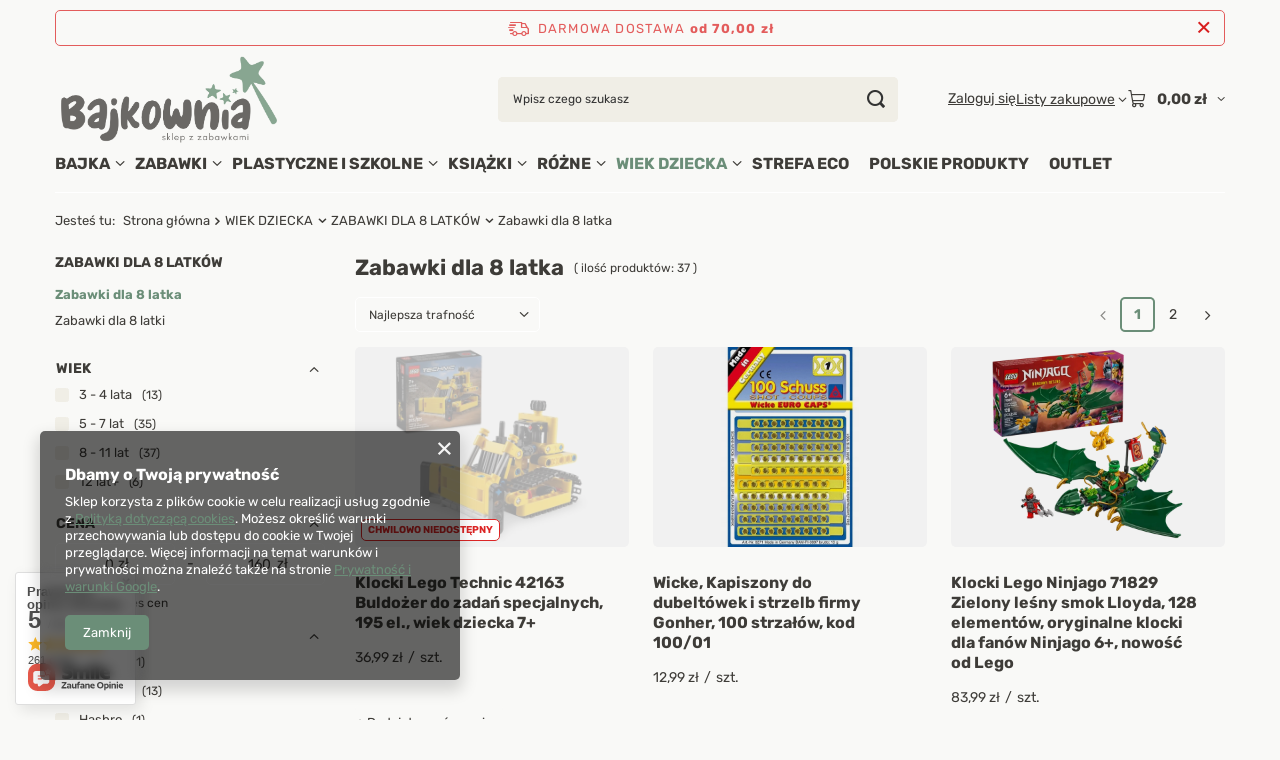

--- FILE ---
content_type: text/html; charset=utf-8
request_url: https://bajkownia.pl/pl/menu/zabawki-dla-8-latka-813.html
body_size: 40134
content:
<!DOCTYPE html>
<html lang="pl" class="--freeShipping --vat --gross " ><head><link rel="preload" as="image" fetchpriority="high" media="(max-width: 420px)" href="/hpeciai/75020f5e36b0a47b8d1c055397df33ab/pol_is_Klocki-Lego-Technic-42163-Buldozer-do-zadan-specjalnych-195-el-wiek-dziecka-7-30490webp"><link rel="preload" as="image" fetchpriority="high" media="(min-width: 420.1px)" href="/hpeciai/6cf48cdae15299eb569fda2fcfdbfa48/pol_il_Klocki-Lego-Technic-42163-Buldozer-do-zadan-specjalnych-195-el-wiek-dziecka-7-30490webp"><link rel="preload" as="image" fetchpriority="high" media="(max-width: 420px)" href="/hpeciai/ffd7d3a8ce2545f15b56b2b60f5eb693/pol_is_Wicke-Kapiszony-do-dubeltowek-i-strzelb-firmy-Gonher-100-strzalow-kod-100-01-30390webp"><link rel="preload" as="image" fetchpriority="high" media="(min-width: 420.1px)" href="/hpeciai/51423d7d677f683863c70c144c8a05a5/pol_il_Wicke-Kapiszony-do-dubeltowek-i-strzelb-firmy-Gonher-100-strzalow-kod-100-01-30390webp"><meta name="viewport" content="initial-scale = 1.0, maximum-scale = 5.0, width=device-width, viewport-fit=cover"><meta http-equiv="Content-Type" content="text/html; charset=utf-8"><meta http-equiv="X-UA-Compatible" content="IE=edge"><title>Zabawki dla 8 latka | ZABAWKI DLA 8 LATKÓW | WIEK DZIECKA w sklepie Bajkownia.pl</title><meta name="keywords" content="WIEK DZIECKA | ZABAWKI DLA 8 LATKÓW | Zabawki dla 8 latka | zabawki dla dzieci, prezenty dla chłopca, zabawki dla chłopca, prezent dla dziewczynki, zabawki dla dziewczynek"><meta name="description" content="Zabawki dla 8 latka | WIEK DZIECKA | ZABAWKI DLA 8 LATKÓW"><link rel="icon" href="/gfx/pol/favicon.png"><meta name="theme-color" content="#6B8E78"><meta name="msapplication-navbutton-color" content="#6B8E78"><meta name="apple-mobile-web-app-status-bar-style" content="#6B8E78"><link rel="stylesheet" type="text/css" href="/gfx/pol/search_style.css.gzip?r=1768559334"><script>var app_shop={urls:{prefix:'data="/gfx/'.replace('data="', '')+'pol/',graphql:'/graphql/v1/'},vars:{meta:{viewportContent:'initial-scale = 1.0, maximum-scale = 5.0, width=device-width, viewport-fit=cover'},priceType:'gross',priceTypeVat:true,productDeliveryTimeAndAvailabilityWithBasket:false,geoipCountryCode:'US',fairShopLogo: { enabled: false, image: '/gfx/standards/safe_light.svg'},currency:{id:'PLN',symbol:'zł',country:'pl',format:'###,##0.00',beforeValue:false,space:true,decimalSeparator:',',groupingSeparator:' '},language:{id:'pol',symbol:'pl',name:'Polski'},omnibus:{enabled:true,rebateCodeActivate:false,hidePercentageDiscounts:false,},},txt:{priceTypeText:' brutto',},fn:{},fnrun:{},files:[],graphql:{}};const getCookieByName=(name)=>{const value=`; ${document.cookie}`;const parts = value.split(`; ${name}=`);if(parts.length === 2) return parts.pop().split(';').shift();return false;};if(getCookieByName('freeeshipping_clicked')){document.documentElement.classList.remove('--freeShipping');}if(getCookieByName('rabateCode_clicked')){document.documentElement.classList.remove('--rabateCode');}function hideClosedBars(){const closedBarsArray=JSON.parse(localStorage.getItem('closedBars'))||[];if(closedBarsArray.length){const styleElement=document.createElement('style');styleElement.textContent=`${closedBarsArray.map((el)=>`#${el}`).join(',')}{display:none !important;}`;document.head.appendChild(styleElement);}}hideClosedBars();</script><meta name="robots" content="index,follow"><meta name="rating" content="general"><meta name="Author" content="Bajkownia.pl na bazie IdoSell (www.idosell.com/shop).">
<!-- Begin LoginOptions html -->

<style>
#client_new_social .service_item[data-name="service_Apple"]:before, 
#cookie_login_social_more .service_item[data-name="service_Apple"]:before,
.oscop_contact .oscop_login__service[data-service="Apple"]:before {
    display: block;
    height: 2.6rem;
    content: url('/gfx/standards/apple.svg?r=1743165583');
}
.oscop_contact .oscop_login__service[data-service="Apple"]:before {
    height: auto;
    transform: scale(0.8);
}
#client_new_social .service_item[data-name="service_Apple"]:has(img.service_icon):before,
#cookie_login_social_more .service_item[data-name="service_Apple"]:has(img.service_icon):before,
.oscop_contact .oscop_login__service[data-service="Apple"]:has(img.service_icon):before {
    display: none;
}
</style>

<!-- End LoginOptions html -->

<!-- Open Graph -->
<meta property="og:type" content="website"><meta property="og:url" content="https://bajkownia.pl/pl/menu/zabawki-dla-8-latka-813.html
"><meta property="og:title" content="Zabawki dla 8 latka | ZABAWKI DLA 8 LATKÓW | WIEK DZIECKA w sklepie Bajkownia.pl"><meta property="og:description" content="Zabawki dla 8 latka | WIEK DZIECKA | ZABAWKI DLA 8 LATKÓW"><meta property="og:site_name" content="Bajkownia.pl"><meta property="og:locale" content="pl_PL"><meta property="og:image" content="https://bajkownia.pl/hpeciai/48aae871bcb49d8e63ab77627090a1f8/pol_pl_Klocki-Lego-Technic-42163-Buldozer-do-zadan-specjalnych-195-el-wiek-dziecka-7-30490_1.webp"><meta property="og:image:width" content="450"><meta property="og:image:height" content="338"><script >
window.dataLayer = window.dataLayer || [];
window.gtag = function gtag() {
dataLayer.push(arguments);
}
gtag('consent', 'default', {
'ad_storage': 'denied',
'analytics_storage': 'denied',
'ad_personalization': 'denied',
'ad_user_data': 'denied',
'wait_for_update': 500
});

gtag('set', 'ads_data_redaction', true);
</script><script  class='google_consent_mode_update'>
gtag('consent', 'update', {
'ad_storage': 'granted',
'analytics_storage': 'granted',
'ad_personalization': 'granted',
'ad_user_data': 'granted'
});
</script>
<!-- End Open Graph -->
<link rel="next" href="https://bajkownia.pl/pl/menu/zabawki-dla-8-latka-813.html?counter=1"/>
<link rel="canonical" href="https://bajkownia.pl/pl/menu/zabawki-dla-8-latka-813.html" />

                <!-- Global site tag (gtag.js) -->
                <script  async src="https://www.googletagmanager.com/gtag/js?id=AW-16566192068"></script>
                <script >
                    window.dataLayer = window.dataLayer || [];
                    window.gtag = function gtag(){dataLayer.push(arguments);}
                    gtag('js', new Date());
                    
                    gtag('config', 'AW-16566192068', {"allow_enhanced_conversions":true});
gtag('config', 'G-EQY7TKXY0R');

                </script>
                            <!-- Google Tag Manager -->
                    <script >(function(w,d,s,l,i){w[l]=w[l]||[];w[l].push({'gtm.start':
                    new Date().getTime(),event:'gtm.js'});var f=d.getElementsByTagName(s)[0],
                    j=d.createElement(s),dl=l!='dataLayer'?'&l='+l:'';j.async=true;j.src=
                    'https://www.googletagmanager.com/gtm.js?id='+i+dl;f.parentNode.insertBefore(j,f);
                    })(window,document,'script','dataLayer','GTM-TGV2ZZWD');</script>
            <!-- End Google Tag Manager --><script src="/inPost/inpostPayNew.js"></script><script src="https://inpostpay-widget-v2.inpost.pl/inpostpay.widget.v2.js"></script></head><body><div id="container" class="search_page container max-width-1200"><header class=" commercial_banner"><script class="ajaxLoad">app_shop.vars.vat_registered="true";app_shop.vars.currency_format="###,##0.00";app_shop.vars.currency_before_value=false;app_shop.vars.currency_space=true;app_shop.vars.symbol="zł";app_shop.vars.id="PLN";app_shop.vars.baseurl="http://bajkownia.pl/";app_shop.vars.sslurl="https://bajkownia.pl/";app_shop.vars.curr_url="%2Fpl%2Fmenu%2Fzabawki-dla-8-latka-813.html";var currency_decimal_separator=',';var currency_grouping_separator=' ';app_shop.vars.blacklist_extension=["exe","com","swf","js","php"];app_shop.vars.blacklist_mime=["application/javascript","application/octet-stream","message/http","text/javascript","application/x-deb","application/x-javascript","application/x-shockwave-flash","application/x-msdownload"];app_shop.urls.contact="/pl/contact.html";</script><div id="viewType" style="display:none"></div><div id="menu_skip" class="menu_skip"><a href="#layout" class="btn --outline --medium menu_skip__link --layout">Przejdź do zawartości strony</a><a href="#menu_categories" class="btn --outline --medium menu_skip__link --menu">Przejdź do kategorii</a></div><div id="freeShipping" class="freeShipping"><span class="freeShipping__info">Darmowa dostawa</span><strong class="freeShipping__val">
				od 
				70,00 zł</strong><a href="" class="freeShipping__close" aria-label="Zamknij pasek informacyjny"></a></div><div id="logo" class="d-flex align-items-center" data-bg="/data/gfx/mask/pol/top_1_big.svg"><a href="/" target="_self" aria-label="Logo sklepu"><img src="/data/gfx/mask/pol/logo_1_big.png" alt="logo" width="767" height="319"></a></div><form action="https://bajkownia.pl/pl/search.html" method="get" id="menu_search" class="menu_search"><a href="#showSearchForm" class="menu_search__mobile" aria-label="Szukaj"></a><div class="menu_search__block"><div class="menu_search__item --input"><input class="menu_search__input" type="text" name="text" autocomplete="off" placeholder="Wpisz czego szukasz" aria-label="Wpisz czego szukasz"><button class="menu_search__submit" type="submit" aria-label="Szukaj"></button></div><div class="menu_search__item --results search_result"></div></div></form><div id="menu_top" class="menu_top"><div class="account_links"><a class="account_links__item" href="https://bajkownia.pl/pl/login.html"><span class="account_links__text --logged-out">Zaloguj się</span></a></div><div class="shopping_list_top hover__wrapper" data-empty="true"><a href="https://bajkownia.pl/pl/shoppinglist" class="wishlist_link slt_link --empty" aria-label="Listy zakupowe"><span class="slt_link__text">Listy zakupowe</span></a><div class="slt_lists hover__element"><ul class="slt_lists__nav"><li class="slt_lists__nav_item" data-list_skeleton="true" data-list_id="true" data-shared="true"><a href="#" class="slt_lists__nav_link" data-list_href="true"><span class="slt_lists__nav_name" data-list_name="true"></span><span class="slt_lists__count" data-list_count="true">0</span></a></li><li class="slt_lists__nav_item --empty"><a class="slt_lists__nav_link --empty" href="https://bajkownia.pl/pl/shoppinglist"><span class="slt_lists__nav_name" data-list_name="true">Lista zakupowa</span><span class="slt_lists__count" data-list_count="true">0</span></a></li></ul></div></div><div id="menu_basket" class="top_basket hover__wrapper --skeleton --mobile_hide"><a class="top_basket__sub" title="Przejdź do koszyka" href="/basketedit.php" aria-label="Wartość koszyka: 0,00 zł"><span class="badge badge-info"></span><strong class="top_basket__price">0,00 zł</strong></a><div class="top_basket__express_checkout_container"><express-checkout type="basket"></express-checkout></div><script>
        app_shop.vars.cache_html = true;
      </script><div class="top_basket__details hover__element --skeleton"><div class="top_basket__skeleton --name"></div><div class="top_basket__skeleton --product"></div><div class="top_basket__skeleton --product"></div><div class="top_basket__skeleton --product --last"></div><div class="top_basket__skeleton --sep"></div><div class="top_basket__skeleton --summary"></div></div></div><template id="top_basket_product"><div class="top_basket__product"><a class="top_basket__img" title=""><picture><source type="image/webp" srcset=""></source><img src="" alt=""></picture></a><a class="top_basket__link" title=""></a><div class="top_basket__prices"><span class="top_basket__price"></span><span class="top_basket__unit"></span><span class="top_basket__vat"></span></div></div></template><template id="top_basket_summary"><div class="top_basket__summary_shipping_free"><span class="top_basket__summary_label --freeshipping_limit">Do darmowej dostawy brakuje <span class="top_basket__summary_value"></span></span><span class="progress_bar"><span class="progress_bar__value"></span></span></div><div class="top_basket__summary_item --worth"><span class="top_basket__summary_label">Wartość zamówienia:</span><b class="top_basket__summary_value"></b></div><div class="top_basket__summary_item --shipping"><span class="top_basket__summary_label">Koszt przesyłki:</span><b class="top_basket__summary_value"></b></div><div class="top_basket__buttons"><a class="btn --solid --large" data-ec-class="btn --outline --large" title="Przejdź do koszyka" href="/basketedit.php">
        Przejdź do koszyka
      </a><div id="top_basket__express_checkout_placeholder"></div></div></template><template id="top_basket_details"><div class="top_basket__details hover__element"><div class="top_basket__details_sub"><div class="headline"><span class="headline__name">Twój koszyk (<span class="top_basket__count"></span>)</span></div><div class="top_basket__products"></div><div class="top_basket__summary"></div></div></div></template></div><nav id="menu_categories" aria-label="Kategorie główne"><button type="button" class="navbar-toggler" aria-label="Menu"><i class="icon-reorder"></i></button><div class="navbar-collapse" id="menu_navbar"><ul class="navbar-nav mx-md-n2"><li class="nav-item"><span class="nav-link-wrapper"><a  href="/pl/menu/bajka-156.html" target="_self" title="BAJKA" class="nav-link --l1" >BAJKA</a><button class="nav-link-expand" type="button" aria-label="BAJKA, Menu"></button></span><ul class="navbar-subnav"><li class="nav-header"><a href="#backLink" class="nav-header__backLink"><i class="icon-angle-left"></i></a><a  href="/pl/menu/bajka-156.html" target="_self" title="BAJKA" class="nav-link --l1" >BAJKA</a></li><li class="nav-item"><span class="nav-link-wrapper"><a  href="/pl/menu/wszystkie-611.html" target="_self" title="WSZYSTKIE" class="nav-link --l2" >WSZYSTKIE</a><button class="nav-link-expand" type="button" aria-label="WSZYSTKIE, Menu"></button></span><ul class="navbar-subsubnav"><li class="nav-header"><a href="#backLink" class="nav-header__backLink"><i class="icon-angle-left"></i></a><a  href="/pl/menu/wszystkie-611.html" target="_self" title="WSZYSTKIE" class="nav-link --l2" >WSZYSTKIE</a></li><li class="nav-item"><a  href="/pl/menu/alicja-w-krainie-czarow-749.html" target="_self" title="Alicja w Krainie Czarów" class="nav-link --l3" >Alicja w Krainie Czarów</a></li><li class="nav-item"><a  href="/pl/menu/arystokraci-1039.html" target="_self" title="Arystokraci" class="nav-link --l3" >Arystokraci</a></li><li class="nav-item"><a  href="/pl/menu/auta-cars-942.html" target="_self" title="Auta Cars" class="nav-link --l3" >Auta Cars</a></li><li class="nav-item"><a  href="/pl/menu/baranek-shaun-595.html" target="_self" title="Baranek Shaun" class="nav-link --l3" >Baranek Shaun</a></li><li class="nav-item"><a  href="/pl/menu/barbie-586.html" target="_self" title="Barbie" class="nav-link --l3" >Barbie</a></li><li class="nav-item"><a  href="/pl/menu/bardzo-glodna-gasienica-926.html" target="_self" title="Bardzo Głodna Gąsienica" class="nav-link --l3" >Bardzo Głodna Gąsienica</a></li><li class="nav-item"><a  href="/pl/menu/batman-641.html" target="_self" title="Batman" class="nav-link --l3" >Batman</a></li><li class="nav-item"><a  href="/pl/menu/bibi-blocksberg-928.html" target="_self" title="Bibi Blocksberg" class="nav-link --l3" >Bibi Blocksberg</a></li><li class="nav-item"><a  href="/pl/menu/bing-895.html" target="_self" title="Bing" class="nav-link --l3" >Bing</a></li><li class="nav-item"><a  href="/pl/menu/bluey-955.html" target="_self" title="Bluey" class="nav-link --l3" >Bluey</a></li><li class="nav-item"><a  href="/pl/menu/bt21-947.html" target="_self" title="BT21" class="nav-link --l3" >BT21</a></li><li class="nav-item"><a  href="/pl/menu/bylo-sobie-zycie-923.html" target="_self" title="Było sobie życie" class="nav-link --l3" >Było sobie życie</a></li><li class="nav-item"><a  href="/pl/menu/ciekawski-george-829.html" target="_self" title="Ciekawski George" class="nav-link --l3" >Ciekawski George</a></li><li class="nav-item"><a  href="/pl/menu/cocomelon-636.html" target="_self" title="Cocomelon" class="nav-link --l3" >Cocomelon</a></li><li class="nav-item"><a  href="/pl/menu/crash-bandicoot-709.html" target="_self" title="Crash Bandicoot" class="nav-link --l3" >Crash Bandicoot</a></li><li class="nav-item"><a  href="/pl/menu/dobranocny-ogrod-705.html" target="_self" title="Dobranocny Ogród" class="nav-link --l3" >Dobranocny Ogród</a></li><li class="nav-item"><a  href="/pl/menu/dragon-ball-677.html" target="_self" title="Dragon Ball" class="nav-link --l3" >Dragon Ball</a></li><li class="nav-item"><a  href="/pl/menu/enchantimals-644.html" target="_self" title="Enchantimals" class="nav-link --l3" >Enchantimals</a></li><li class="nav-item"><a  href="/pl/menu/fall-guys-980.html" target="_self" title="Fall Guys" class="nav-link --l3" >Fall Guys</a></li><li class="nav-item"><a  href="/pl/menu/felus-i-gucio-1036.html" target="_self" title="Feluś i Gucio" class="nav-link --l3" >Feluś i Gucio</a></li><li class="nav-item"><a  href="/pl/menu/franklin-726.html" target="_self" title="Franklin" class="nav-link --l3" >Franklin</a></li><li class="nav-item"><a  href="/pl/menu/garfield-652.html" target="_self" title="Garfield" class="nav-link --l3" >Garfield</a></li><li class="nav-item"><a  href="/pl/menu/gruffalo-596.html" target="_self" title="Gruffalo" class="nav-link --l3" >Gruffalo</a></li><li class="nav-item"><a  href="/pl/menu/harry-potter-583.html" target="_self" title="Harry Potter" class="nav-link --l3" >Harry Potter</a></li><li class="nav-item"><a  href="/pl/menu/hej-duggee-898.html" target="_self" title="Hej Duggee" class="nav-link --l3" >Hej Duggee</a></li><li class="nav-item"><a  href="/pl/menu/hello-kitty-676.html" target="_self" title="Hello Kitty" class="nav-link --l3" >Hello Kitty</a></li><li class="nav-item"><a  href="/pl/menu/iniemamocni-1022.html" target="_self" title="Iniemamocni" class="nav-link --l3" >Iniemamocni</a></li><li class="nav-item"><a  href="/pl/menu/jadzia-petelka-1033.html" target="_self" title="Jadzia Pętelka" class="nav-link --l3" >Jadzia Pętelka</a></li><li class="nav-item"><a  href="/pl/menu/jak-wytresowac-smoka-753.html" target="_self" title="Jak wytresować smoka" class="nav-link --l3" >Jak wytresować smoka</a></li><li class="nav-item"><a  href="/pl/menu/jas-i-malgosia-1023.html" target="_self" title="Jaś i Małgosia" class="nav-link --l3" >Jaś i Małgosia</a></li><li class="nav-item"><a  href="/pl/menu/jej-wysokosc-zosia-906.html" target="_self" title="Jej Wysokość Zosia" class="nav-link --l3" >Jej Wysokość Zosia</a></li><li class="nav-item"><a  href="/pl/menu/jurassic-world-673.html" target="_self" title="Jurassic World" class="nav-link --l3" >Jurassic World</a></li><li class="nav-item"><a  href="/pl/menu/kicia-kocia-762.html" target="_self" title="Kicia Kocia" class="nav-link --l3" >Kicia Kocia</a></li><li class="nav-item"><a  href="/pl/menu/koci-domek-gabi-922.html" target="_self" title="Koci Domek Gabi" class="nav-link --l3" >Koci Domek Gabi</a></li><li class="nav-item"><a  href="/pl/menu/kot-w-butach-710.html" target="_self" title="Kot w butach" class="nav-link --l3" >Kot w butach</a></li><li class="nav-item"><a  href="/pl/menu/kraina-lodu-629.html" target="_self" title="Kraina Lodu" class="nav-link --l3" >Kraina Lodu</a></li><li class="nav-item"><a  href="/pl/menu/krecik-702.html" target="_self" title="Krecik" class="nav-link --l3" >Krecik</a></li><li class="nav-item"><a  href="/pl/menu/kreciolki-706.html" target="_self" title="Kręciołki" class="nav-link --l3" >Kręciołki</a></li><li class="nav-item"><a  href="/pl/menu/ksiezniczki-236.html" target="_self" title="Księżniczki" class="nav-link --l3" >Księżniczki</a></li><li class="nav-item"><a  href="/pl/menu/kubus-puchatek-1040.html" target="_self" title="Kubuś Puchatek" class="nav-link --l3" >Kubuś Puchatek</a></li><li class="nav-item"><a  href="/pl/menu/kung-fu-panda-986.html" target="_self" title="Kung Fu Panda" class="nav-link --l3" >Kung Fu Panda</a></li><li class="nav-item"><a  href="/pl/menu/lego-friends-658.html" target="_self" title="LEGO Friends" class="nav-link --l3" >LEGO Friends</a></li><li class="nav-item"><a  href="/pl/menu/lego-ninjago-657.html" target="_self" title="Lego Ninjago" class="nav-link --l3" >Lego Ninjago</a></li><li class="nav-item"><a  href="/pl/menu/lilo-i-stitch-936.html" target="_self" title="Lilo i Stitch" class="nav-link --l3" >Lilo i Stitch</a></li><li class="nav-item"><a  href="/pl/menu/l-o-l-surprise-621.html" target="_self" title="L.O.L. Surprise" class="nav-link --l3" >L.O.L. Surprise</a></li><li class="nav-item"><a  href="/pl/menu/male-krolestwo-bena-i-holly-708.html" target="_self" title="Małe Królestwo Bena i Holly" class="nav-link --l3" >Małe Królestwo Bena i Holly</a></li><li class="nav-item"><a  href="/pl/menu/maly-ksiaze-929.html" target="_self" title="Mały Książę" class="nav-link --l3" >Mały Książę</a></li><li class="nav-item"><a  href="/pl/menu/marvel-899.html" target="_self" title="Marvel" class="nav-link --l3" >Marvel</a></li><li class="nav-item"><a  href="/pl/menu/miejsce-na-miotle-921.html" target="_self" title="Miejsce na miotle" class="nav-link --l3" >Miejsce na miotle</a></li><li class="nav-item"><a  href="/pl/menu/miedzy-nami-zywiolami-946.html" target="_self" title="Między nami żywiołami" class="nav-link --l3" >Między nami żywiołami</a></li><li class="nav-item"><a  href="/pl/menu/milo-956.html" target="_self" title="Milo" class="nav-link --l3" >Milo</a></li><li class="nav-item"><a  href="/pl/menu/minecraft-940.html" target="_self" title="Minecraft" class="nav-link --l3" >Minecraft</a></li><li class="nav-item"><a  href="/pl/menu/minionki-667.html" target="_self" title="Minionki" class="nav-link --l3" >Minionki</a></li><li class="nav-item"><a  href="/pl/menu/miraculous-biedronka-i-czarny-kot-643.html" target="_self" title="Miraculous Biedronka i Czarny Kot" class="nav-link --l3" >Miraculous Biedronka i Czarny Kot</a></li><li class="nav-item"><a  href="/pl/menu/mis-uszatek-912.html" target="_self" title="Miś Uszatek" class="nav-link --l3" >Miś Uszatek</a></li><li class="nav-item"><a  href="/pl/menu/muminki-700.html" target="_self" title="Muminki" class="nav-link --l3" >Muminki</a></li><li class="nav-item"><a  href="/pl/menu/my-little-pony-614.html" target="_self" title="My Little Pony" class="nav-link --l3" >My Little Pony</a></li><li class="nav-item"><a  href="/pl/menu/mysi-domek-593.html" target="_self" title="Mysi Domek" class="nav-link --l3" >Mysi Domek</a></li><li class="nav-item"><a  href="/pl/menu/niesamowite-przygody-10-skarpetek-1017.html" target="_self" title="Niesamowite Przygody 10 Skarpetek" class="nav-link --l3" >Niesamowite Przygody 10 Skarpetek</a></li><li class="nav-item"><a  href="/pl/menu/ninjago-951.html" target="_self" title="Ninjago" class="nav-link --l3" >Ninjago</a></li><li class="nav-item"><a  href="/pl/menu/o-yeti-927.html" target="_self" title="O Yeti !" class="nav-link --l3" >O Yeti !</a></li><li class="nav-item"><a  href="/pl/menu/oktonauci-665.html" target="_self" title="Oktonauci" class="nav-link --l3" >Oktonauci</a></li><li class="nav-item"><a  href="/pl/menu/one-piece-950.html" target="_self" title="One Piece" class="nav-link --l3" >One Piece</a></li><li class="nav-item"><a  href="/pl/menu/one-punch-man-985.html" target="_self" title="One-Punch Man" class="nav-link --l3" >One-Punch Man</a></li><li class="nav-item"><a  href="/pl/menu/paddington-701.html" target="_self" title="Paddington" class="nav-link --l3" >Paddington</a></li><li class="nav-item"><a  href="/pl/menu/pettson-i-findus-713.html" target="_self" title="Pettson i Findus" class="nav-link --l3" >Pettson i Findus</a></li><li class="nav-item"><a  href="/pl/menu/pidzamersi-601.html" target="_self" title="Pidżamersi" class="nav-link --l3" >Pidżamersi</a></li><li class="nav-item"><a  href="/pl/menu/pinokio-i-przyjaciele-953.html" target="_self" title="Pinokio i przyjaciele" class="nav-link --l3" >Pinokio i przyjaciele</a></li><li class="nav-item"><a  href="/pl/menu/pippi-ponczoszanka-941.html" target="_self" title="Pippi Pończoszanka" class="nav-link --l3" >Pippi Pończoszanka</a></li><li class="nav-item"><a  href="/pl/menu/plastus-983.html" target="_self" title="Plastuś" class="nav-link --l3" >Plastuś</a></li><li class="nav-item"><a  href="/pl/menu/pokemon-627.html" target="_self" title="Pokemon" class="nav-link --l3" >Pokemon</a></li><li class="nav-item"><a  href="/pl/menu/psi-patrol-920.html" target="_self" title="Psi patrol" class="nav-link --l3" >Psi patrol</a></li><li class="nav-item"><a  href="/pl/menu/pszczolka-maja-1019.html" target="_self" title="Pszczółka Maja" class="nav-link --l3" >Pszczółka Maja</a></li><li class="nav-item"><a  href="/pl/menu/pucio-1004.html" target="_self" title="Pucio" class="nav-link --l3" >Pucio</a></li><li class="nav-item"><a  href="/pl/menu/reksio-989.html" target="_self" title="Reksio" class="nav-link --l3" >Reksio</a></li><li class="nav-item"><a  href="/pl/menu/rodzina-treflikow-924.html" target="_self" title="Rodzina Treflików" class="nav-link --l3" >Rodzina Treflików</a></li><li class="nav-item"><a  href="/pl/menu/sasiedzi-990.html" target="_self" title="Sąsiedzi" class="nav-link --l3" >Sąsiedzi</a></li><li class="nav-item"><a  href="/pl/menu/scooby-doo-587.html" target="_self" title="Scooby Doo" class="nav-link --l3" >Scooby Doo</a></li><li class="nav-item"><a  href="/pl/menu/shrek-712.html" target="_self" title="Shrek" class="nav-link --l3" >Shrek</a></li><li class="nav-item"><a  href="/pl/menu/smerfy-590.html" target="_self" title="Smerfy" class="nav-link --l3" >Smerfy</a></li><li class="nav-item"><a  href="/pl/menu/sonic-the-hedgehog-944.html" target="_self" title="Sonic The Hedgehog" class="nav-link --l3" >Sonic The Hedgehog</a></li><li class="nav-item"><a  href="/pl/menu/spiderman-604.html" target="_self" title="Spiderman" class="nav-link --l3" >Spiderman</a></li><li class="nav-item"><a  href="/pl/menu/spongebob-675.html" target="_self" title="Spongebob" class="nav-link --l3" >Spongebob</a></li><li class="nav-item"><a  href="/pl/menu/spyro-948.html" target="_self" title="Spyro" class="nav-link --l3" >Spyro</a></li><li class="nav-item"><a  href="/pl/menu/star-wars-981.html" target="_self" title="Star Wars" class="nav-link --l3" >Star Wars</a></li><li class="nav-item"><a  href="/pl/menu/stranger-things-681.html" target="_self" title="Stranger Things" class="nav-link --l3" >Stranger Things</a></li><li class="nav-item"><a  href="/pl/menu/strazak-sam-581.html" target="_self" title="Strażak Sam" class="nav-link --l3" >Strażak Sam</a></li><li class="nav-item"><a  href="/pl/menu/super-mario-637.html" target="_self" title="Super Mario" class="nav-link --l3" >Super Mario</a></li><li class="nav-item"><a  href="/pl/menu/super-wings-684.html" target="_self" title="Super Wings" class="nav-link --l3" >Super Wings</a></li><li class="nav-item"><a  href="/pl/menu/super-zings-754.html" target="_self" title="Super Zings" class="nav-link --l3" >Super Zings</a></li><li class="nav-item"><a  href="/pl/menu/superman-680.html" target="_self" title="Superman" class="nav-link --l3" >Superman</a></li><li class="nav-item"><a  href="/pl/menu/swinka-peppa-707.html" target="_self" title="Świnka Peppa" class="nav-link --l3" >Świnka Peppa</a></li><li class="nav-item"><a  href="/pl/menu/teletubisie-704.html" target="_self" title="Teletubisie" class="nav-link --l3" >Teletubisie</a></li><li class="nav-item"><a  href="/pl/menu/to-nie-wypanda-674.html" target="_self" title="To nie wypanda" class="nav-link --l3" >To nie wypanda</a></li><li class="nav-item"><a  href="/pl/menu/tomek-i-przyjaciele-616.html" target="_self" title="Tomek i Przyjaciele" class="nav-link --l3" >Tomek i Przyjaciele</a></li><li class="nav-item"><a  href="/pl/menu/toy-story-670.html" target="_self" title="Toy Story" class="nav-link --l3" >Toy Story</a></li><li class="nav-item"><a  href="/pl/menu/trolle-918.html" target="_self" title="Trolle" class="nav-link --l3" >Trolle</a></li><li class="nav-item"><a  href="/pl/menu/troskliwe-misie-638.html" target="_self" title="Troskliwe Misie" class="nav-link --l3" >Troskliwe Misie</a></li><li class="nav-item"><a  href="/pl/menu/tupcio-chrupcio-635.html" target="_self" title="Tupcio Chrupcio" class="nav-link --l3" >Tupcio Chrupcio</a></li><li class="nav-item"><a  href="/pl/menu/ulica-sezamkowa-671.html" target="_self" title="Ulica Sezamkowa" class="nav-link --l3" >Ulica Sezamkowa</a></li><li class="nav-item"><a  href="/pl/menu/vaiana-1015.html" target="_self" title="Vaiana" class="nav-link --l3" >Vaiana</a></li><li class="nav-item"><a  href="/pl/menu/wednesday-930.html" target="_self" title="Wednesday" class="nav-link --l3" >Wednesday</a></li><li class="nav-item"><a  href="/pl/menu/wodnik-szuwarek-982.html" target="_self" title="Wodnik Szuwarek" class="nav-link --l3" >Wodnik Szuwarek</a></li><li class="nav-item"><a  href="/pl/menu/zolwie-ninja-917.html" target="_self" title="Żółwie Ninja" class="nav-link --l3" >Żółwie Ninja</a></li><li class="nav-item"><a  href="/pl/menu/zubr-pompik-908.html" target="_self" title="Żubr Pompik" class="nav-link --l3" >Żubr Pompik</a></li></ul></li><li class="nav-item"><span class="nav-link-wrapper"><a  href="/pl/menu/kicia-kocia-994.html" target="_self" title="KICIA KOCIA" class="nav-link --l2" >KICIA KOCIA</a><button class="nav-link-expand" type="button" aria-label="KICIA KOCIA, Menu"></button></span><ul class="navbar-subsubnav"><li class="nav-header"><a href="#backLink" class="nav-header__backLink"><i class="icon-angle-left"></i></a><a  href="/pl/menu/kicia-kocia-994.html" target="_self" title="KICIA KOCIA" class="nav-link --l2" >KICIA KOCIA</a></li><li class="nav-item"><a  href="/pl/menu/ksiazeczki-miekkie-996.html" target="_self" title="Książeczki miękkie" class="nav-link --l3" >Książeczki miękkie</a></li><li class="nav-item"><a  href="/pl/menu/ksiazeczki-calokartonowe-997.html" target="_self" title="Książeczki całokartonowe" class="nav-link --l3" >Książeczki całokartonowe</a></li><li class="nav-item"><a  href="/pl/menu/kolorowanki-ksiazeczki-z-zadaniami-1003.html" target="_self" title="Kolorowanki, książeczki z zadaniami" class="nav-link --l3" >Kolorowanki, książeczki z zadaniami</a></li><li class="nav-item"><a  href="/pl/menu/maskotki-999.html" target="_self" title="Maskotki" class="nav-link --l3" >Maskotki</a></li><li class="nav-item --all"><a class="nav-link --l3" href="/pl/menu/kicia-kocia-994.html">+ Pokaż wszystkie</a></li></ul></li><li class="nav-item"><span class="nav-link-wrapper"><a  href="/pl/menu/z-telewizji-819.html" target="_self" title="Z TELEWIZJI" class="nav-link --l2" >Z TELEWIZJI</a><button class="nav-link-expand" type="button" aria-label="Z TELEWIZJI, Menu"></button></span><ul class="navbar-subsubnav"><li class="nav-header"><a href="#backLink" class="nav-header__backLink"><i class="icon-angle-left"></i></a><a  href="/pl/menu/z-telewizji-819.html" target="_self" title="Z TELEWIZJI" class="nav-link --l2" >Z TELEWIZJI</a></li><li class="nav-item"><a  href="/pl/menu/cbeebies-821.html" target="_self" title="CBeebies" class="nav-link --l3" >CBeebies</a></li><li class="nav-item"><a  href="/pl/menu/mini-mini-822.html" target="_self" title="Mini Mini" class="nav-link --l3" >Mini Mini</a></li><li class="nav-item"><a  href="/pl/menu/jim-jam-823.html" target="_self" title="Jim Jam" class="nav-link --l3" >Jim Jam</a></li><li class="nav-item"><a  href="/pl/menu/nick-jr-824.html" target="_self" title="Nick Jr." class="nav-link --l3" >Nick Jr.</a></li><li class="nav-item"><a  href="/pl/menu/tvp-abc-825.html" target="_self" title="TVP ABC" class="nav-link --l3" >TVP ABC</a></li><li class="nav-item"><a  href="/pl/menu/disney-junior-826.html" target="_self" title="Disney Junior" class="nav-link --l3" >Disney Junior</a></li><li class="nav-item"><a  href="/pl/menu/netflix-827.html" target="_self" title="Netflix" class="nav-link --l3" >Netflix</a></li></ul></li><li class="nav-item"><span class="nav-link-wrapper"><a  href="/pl/menu/nowe-w-sklepie-691.html" target="_self" title="NOWE W SKLEPIE" class="nav-link --l2" >NOWE W SKLEPIE</a><button class="nav-link-expand" type="button" aria-label="NOWE W SKLEPIE, Menu"></button></span><ul class="navbar-subsubnav"><li class="nav-header"><a href="#backLink" class="nav-header__backLink"><i class="icon-angle-left"></i></a><a  href="/pl/menu/nowe-w-sklepie-691.html" target="_self" title="NOWE W SKLEPIE" class="nav-link --l2" >NOWE W SKLEPIE</a></li><li class="nav-item"><a  href="/pl/menu/bylo-sobie-zycie-934.html" target="_self" title="Było sobie życie" class="nav-link --l3" >Było sobie życie</a></li><li class="nav-item"><a  href="/pl/menu/fortnite-1012.html" target="_self" title="Fortnite" class="nav-link --l3" >Fortnite</a></li><li class="nav-item"><a  href="/pl/menu/jadzia-petelka-1034.html" target="_self" title="Jadzia Pętelka" class="nav-link --l3" >Jadzia Pętelka</a></li><li class="nav-item"><a  href="/pl/menu/koci-domek-gabi-733.html" target="_self" title="Koci Domek Gabi" class="nav-link --l3" >Koci Domek Gabi</a></li><li class="nav-item"><a  href="/pl/menu/pucio-1005.html" target="_self" title="Pucio" class="nav-link --l3" >Pucio</a></li></ul></li><li class="nav-item"><span class="nav-link-wrapper"><a  href="/pl/menu/na-topie-690.html" target="_self" title="NA TOPIE" class="nav-link --l2" >NA TOPIE</a><button class="nav-link-expand" type="button" aria-label="NA TOPIE, Menu"></button></span><ul class="navbar-subsubnav"><li class="nav-header"><a href="#backLink" class="nav-header__backLink"><i class="icon-angle-left"></i></a><a  href="/pl/menu/na-topie-690.html" target="_self" title="NA TOPIE" class="nav-link --l2" >NA TOPIE</a></li><li class="nav-item"><a  href="/pl/menu/bluey-573.html" target="_self" title="Bluey" class="nav-link --l3" >Bluey</a></li><li class="nav-item"><a  href="/pl/menu/ciekawski-george-585.html" target="_self" title="Ciekawski George" class="nav-link --l3" >Ciekawski George</a></li><li class="nav-item"><a  href="/pl/menu/fortnite-1013.html" target="_self" title="Fortnite" class="nav-link --l3" >Fortnite</a></li><li class="nav-item"><a  href="/pl/menu/psi-patrol-580.html" target="_self" title="Psi Patrol" class="nav-link --l3" >Psi Patrol</a></li><li class="nav-item"><a  href="/pl/menu/vaiana-1016.html" target="_self" title="Vaiana" class="nav-link --l3" >Vaiana</a></li></ul></li><li class="nav-item"><span class="nav-link-wrapper"><a  href="/pl/menu/polskie-692.html" target="_self" title="POLSKIE" class="nav-link --l2" >POLSKIE</a><button class="nav-link-expand" type="button" aria-label="POLSKIE, Menu"></button></span><ul class="navbar-subsubnav"><li class="nav-header"><a href="#backLink" class="nav-header__backLink"><i class="icon-angle-left"></i></a><a  href="/pl/menu/polskie-692.html" target="_self" title="POLSKIE" class="nav-link --l2" >POLSKIE</a></li><li class="nav-item"><a  href="/pl/menu/bolek-i-lolek-734.html" target="_self" title="Bolek i Lolek" class="nav-link --l3" >Bolek i Lolek</a></li><li class="nav-item"><a  href="/pl/menu/felus-i-gucio-1037.html" target="_self" title="Feluś i Gucio" class="nav-link --l3" >Feluś i Gucio</a></li><li class="nav-item"><a  href="/pl/menu/filemon-i-bonifacy-714.html" target="_self" title="Filemon i Bonifacy" class="nav-link --l3" >Filemon i Bonifacy</a></li><li class="nav-item"><a  href="/pl/menu/jadzia-petelka-1035.html" target="_self" title="Jadzia Pętelka" class="nav-link --l3" >Jadzia Pętelka</a></li><li class="nav-item"><a  href="/pl/menu/janosik-656.html" target="_self" title="Janosik" class="nav-link --l3" >Janosik</a></li><li class="nav-item"><a  href="/pl/menu/jas-i-malgosia-1025.html" target="_self" title="Jaś i Małgosia" class="nav-link --l3" >Jaś i Małgosia</a></li><li class="nav-item"><a  href="/pl/menu/kicia-kocia-592.html" target="_self" title="Kicia Kocia" class="nav-link --l3" >Kicia Kocia</a></li><li class="nav-item"><a  href="/pl/menu/mis-uszatek-913.html" target="_self" title="Miś Uszatek" class="nav-link --l3" >Miś Uszatek</a></li><li class="nav-item"><a  href="/pl/menu/niesamowite-przygody-10-skarpetek-1018.html" target="_self" title="Niesamowite Przygody 10 Skarpetek" class="nav-link --l3" >Niesamowite Przygody 10 Skarpetek</a></li><li class="nav-item"><a  href="/pl/menu/plastus-984.html" target="_self" title="Plastuś" class="nav-link --l3" >Plastuś</a></li><li class="nav-item"><a  href="/pl/menu/pszczolka-maja-617.html" target="_self" title="Pszczółka Maja" class="nav-link --l3" >Pszczółka Maja</a></li><li class="nav-item"><a  href="/pl/menu/pucio-1006.html" target="_self" title="Pucio" class="nav-link --l3" >Pucio</a></li><li class="nav-item"><a  href="/pl/menu/reksio-634.html" target="_self" title="Reksio" class="nav-link --l3" >Reksio</a></li><li class="nav-item"><a  href="/pl/menu/zubr-pompik-910.html" target="_self" title="Żubr Pompik" class="nav-link --l3" >Żubr Pompik</a></li></ul></li><li class="nav-item"><span class="nav-link-wrapper"><a  href="/pl/menu/skandynawskie-693.html" target="_self" title="SKANDYNAWSKIE" class="nav-link --l2" >SKANDYNAWSKIE</a><button class="nav-link-expand" type="button" aria-label="SKANDYNAWSKIE, Menu"></button></span><ul class="navbar-subsubnav"><li class="nav-header"><a href="#backLink" class="nav-header__backLink"><i class="icon-angle-left"></i></a><a  href="/pl/menu/skandynawskie-693.html" target="_self" title="SKANDYNAWSKIE" class="nav-link --l2" >SKANDYNAWSKIE</a></li><li class="nav-item"><a  href="/pl/menu/muminki-579.html" target="_self" title="Muminki" class="nav-link --l3" >Muminki</a></li><li class="nav-item"><a  href="/pl/menu/pettson-i-findus-732.html" target="_self" title="Pettson i Findus" class="nav-link --l3" >Pettson i Findus</a></li><li class="nav-item"><a  href="/pl/menu/pippi-ponczoszanka-628.html" target="_self" title="Pippi Pończoszanka" class="nav-link --l3" >Pippi Pończoszanka</a></li></ul></li><li class="nav-item"><span class="nav-link-wrapper"><a  href="/pl/menu/dla-najmlodszych-694.html" target="_self" title="DLA NAJMŁODSZYCH" class="nav-link --l2" >DLA NAJMŁODSZYCH</a><button class="nav-link-expand" type="button" aria-label="DLA NAJMŁODSZYCH, Menu"></button></span><ul class="navbar-subsubnav"><li class="nav-header"><a href="#backLink" class="nav-header__backLink"><i class="icon-angle-left"></i></a><a  href="/pl/menu/dla-najmlodszych-694.html" target="_self" title="DLA NAJMŁODSZYCH" class="nav-link --l2" >DLA NAJMŁODSZYCH</a></li><li class="nav-item"><a  href="/pl/menu/bing-1021.html" target="_self" title="Bing" class="nav-link --l3" >Bing</a></li><li class="nav-item"><a  href="/pl/menu/dobranocny-ogrod-572.html" target="_self" title="Dobranocny Ogród" class="nav-link --l3" >Dobranocny Ogród</a></li><li class="nav-item"><a  href="/pl/menu/felus-i-gucio-1038.html" target="_self" title="Feluś i Gucio" class="nav-link --l3" >Feluś i Gucio</a></li><li class="nav-item"><a  href="/pl/menu/jas-i-malgosia-1024.html" target="_self" title="Jaś i Małgosia" class="nav-link --l3" >Jaś i Małgosia</a></li><li class="nav-item"><a  href="/pl/menu/kicia-kocia-993.html" target="_self" title="Kicia Kocia  " class="nav-link --l3" >Kicia Kocia  </a></li><li class="nav-item"><a  href="/pl/menu/krecik-703.html" target="_self" title="Krecik" class="nav-link --l3" >Krecik</a></li><li class="nav-item"><a  href="/pl/menu/kreciolki-575.html" target="_self" title="Kręciołki" class="nav-link --l3" >Kręciołki</a></li><li class="nav-item"><a  href="/pl/menu/male-krolestwo-bena-i-holly-622.html" target="_self" title="Małe Królestwo Bena i Holly" class="nav-link --l3" >Małe Królestwo Bena i Holly</a></li><li class="nav-item"><a  href="/pl/menu/pucio-1007.html" target="_self" title="Pucio" class="nav-link --l3" >Pucio</a></li><li class="nav-item"><a  href="/pl/menu/swinka-peppa-584.html" target="_self" title="Świnka Peppa" class="nav-link --l3" >Świnka Peppa</a></li><li class="nav-item"><a  href="/pl/menu/teletubisie-699.html" target="_self" title="Teletubisie" class="nav-link --l3" >Teletubisie</a></li></ul></li><li class="nav-item"><span class="nav-link-wrapper"><a  href="/pl/menu/czeskie-697.html" target="_self" title="CZESKIE" class="nav-link --l2" >CZESKIE</a><button class="nav-link-expand" type="button" aria-label="CZESKIE, Menu"></button></span><ul class="navbar-subsubnav"><li class="nav-header"><a href="#backLink" class="nav-header__backLink"><i class="icon-angle-left"></i></a><a  href="/pl/menu/czeskie-697.html" target="_self" title="CZESKIE" class="nav-link --l2" >CZESKIE</a></li><li class="nav-item"><a  href="/pl/menu/krecik-574.html" target="_self" title="Krecik" class="nav-link --l3" >Krecik</a></li><li class="nav-item"><a  href="/pl/menu/rumcajs-rozbojnik-633.html" target="_self" title="Rumcajs Rozbójnik" class="nav-link --l3" >Rumcajs Rozbójnik</a></li><li class="nav-item"><a  href="/pl/menu/sasiedzi-645.html" target="_self" title="Sąsiedzi" class="nav-link --l3" >Sąsiedzi</a></li><li class="nav-item"><a  href="/pl/menu/wodnik-szuwarek-878.html" target="_self" title="Wodnik Szuwarek" class="nav-link --l3" >Wodnik Szuwarek</a></li></ul></li><li class="nav-item"><span class="nav-link-wrapper"><a  href="/pl/menu/z-gier-696.html" target="_self" title="Z GIER" class="nav-link --l2" >Z GIER</a><button class="nav-link-expand" type="button" aria-label="Z GIER, Menu"></button></span><ul class="navbar-subsubnav"><li class="nav-header"><a href="#backLink" class="nav-header__backLink"><i class="icon-angle-left"></i></a><a  href="/pl/menu/z-gier-696.html" target="_self" title="Z GIER" class="nav-link --l2" >Z GIER</a></li><li class="nav-item"><a  href="/pl/menu/bt21-683.html" target="_self" title="BT21" class="nav-link --l3" >BT21</a></li><li class="nav-item"><a  href="/pl/menu/among-us-598.html" target="_self" title="Among Us" class="nav-link --l3" >Among Us</a></li><li class="nav-item"><a  href="/pl/menu/crash-bandicoot-858.html" target="_self" title="Crash Bandicoot" class="nav-link --l3" >Crash Bandicoot</a></li><li class="nav-item"><a  href="/pl/menu/fall-guys-600.html" target="_self" title="Fall Guys" class="nav-link --l3" >Fall Guys</a></li><li class="nav-item"><a  href="/pl/menu/fortnite-1014.html" target="_self" title="Fortnite" class="nav-link --l3" >Fortnite</a></li><li class="nav-item"><a  href="/pl/menu/minercaft-830.html" target="_self" title="Minercaft" class="nav-link --l3" >Minercaft</a></li><li class="nav-item"><a  href="/pl/menu/sonic-the-hedgehog-594.html" target="_self" title="Sonic the Hedgehog" class="nav-link --l3" >Sonic the Hedgehog</a></li><li class="nav-item"><a  href="/pl/menu/spyro-949.html" target="_self" title="Spyro" class="nav-link --l3" >Spyro</a></li><li class="nav-item"><a  href="/pl/menu/super-mario-854.html" target="_self" title="Super Mario" class="nav-link --l3" >Super Mario</a></li></ul></li><li class="nav-item"><span class="nav-link-wrapper"><a  href="/pl/menu/disney-695.html" target="_self" title="DISNEY" class="nav-link --l2" >DISNEY</a><button class="nav-link-expand" type="button" aria-label="DISNEY, Menu"></button></span><ul class="navbar-subsubnav"><li class="nav-header"><a href="#backLink" class="nav-header__backLink"><i class="icon-angle-left"></i></a><a  href="/pl/menu/disney-695.html" target="_self" title="DISNEY" class="nav-link --l2" >DISNEY</a></li><li class="nav-item"><a  href="/pl/menu/arystokraci-1041.html" target="_self" title="Arystokraci" class="nav-link --l3" >Arystokraci</a></li><li class="nav-item"><a  href="/pl/menu/auta-cars-231.html" target="_self" title="Auta Cars" class="nav-link --l3" >Auta Cars</a></li><li class="nav-item"><a  href="/pl/menu/lilo-i-stitch-624.html" target="_self" title="Lilo i Stitch" class="nav-link --l3" >Lilo i Stitch</a></li><li class="nav-item"><a  href="/pl/menu/myszka-miki-610.html" target="_self" title="Myszka Miki" class="nav-link --l3" >Myszka Miki</a></li><li class="nav-item"><a  href="/pl/menu/myszka-minnie-642.html" target="_self" title="Myszka Minnie" class="nav-link --l3" >Myszka Minnie</a></li><li class="nav-item"><a  href="/pl/menu/kraina-lodu-856.html" target="_self" title="Kraina Lodu" class="nav-link --l3" >Kraina Lodu</a></li><li class="nav-item"><a  href="/pl/menu/ksiezniczki-977.html" target="_self" title="Księżniczki" class="nav-link --l3" >Księżniczki</a></li><li class="nav-item"><a  href="/pl/menu/kubus-puchatek-1042.html" target="_self" title="Kubuś Puchatek" class="nav-link --l3" >Kubuś Puchatek</a></li><li class="nav-item"><a  href="/pl/menu/vaiana-855.html" target="_self" title="Vaiana" class="nav-link --l3" >Vaiana</a></li></ul></li><li class="nav-item"><span class="nav-link-wrapper"><a  href="/pl/menu/klasyczne-698.html" target="_self" title="KLASYCZNE" class="nav-link --l2" >KLASYCZNE</a><button class="nav-link-expand" type="button" aria-label="KLASYCZNE, Menu"></button></span><ul class="navbar-subsubnav"><li class="nav-header"><a href="#backLink" class="nav-header__backLink"><i class="icon-angle-left"></i></a><a  href="/pl/menu/klasyczne-698.html" target="_self" title="KLASYCZNE" class="nav-link --l2" >KLASYCZNE</a></li><li class="nav-item"><a  href="/pl/menu/alicja-w-krainie-czarow-751.html" target="_self" title="Alicja w Krainie Czarów" class="nav-link --l3" >Alicja w Krainie Czarów</a></li><li class="nav-item"><a  href="/pl/menu/czerwony-kapturek-606.html" target="_self" title="Czerwony Kapturek" class="nav-link --l3" >Czerwony Kapturek</a></li><li class="nav-item"><a  href="/pl/menu/jas-i-malgosia-653.html" target="_self" title="Jaś i Małgosia" class="nav-link --l3" >Jaś i Małgosia</a></li><li class="nav-item"><a  href="/pl/menu/kubus-puchatek-626.html" target="_self" title="Kubuś Puchatek" class="nav-link --l3" >Kubuś Puchatek</a></li><li class="nav-item"><a  href="/pl/menu/maly-ksiaze-1020.html" target="_self" title="Mały Książę" class="nav-link --l3" >Mały Książę</a></li><li class="nav-item"><a  href="/pl/menu/trzy-male-swinki-649.html" target="_self" title="Trzy Małe Świnki" class="nav-link --l3" >Trzy Małe Świnki</a></li></ul></li></ul></li><li class="nav-item"><span class="nav-link-wrapper"><a  href="/pl/menu/zabawki-157.html" target="_self" title="ZABAWKI" class="nav-link --l1" >ZABAWKI</a><button class="nav-link-expand" type="button" aria-label="ZABAWKI, Menu"></button></span><ul class="navbar-subnav"><li class="nav-header"><a href="#backLink" class="nav-header__backLink"><i class="icon-angle-left"></i></a><a  href="/pl/menu/zabawki-157.html" target="_self" title="ZABAWKI" class="nav-link --l1" >ZABAWKI</a></li><li class="nav-item"><span class="nav-link-wrapper"><a  href="/pl/menu/bajkowe-623.html" target="_self" title="Bajkowe" class="nav-link --l2" >Bajkowe</a></span></li><li class="nav-item"><span class="nav-link-wrapper"><a  href="/pl/menu/figurki-180.html" target="_self" title="Figurki" class="nav-link --l2" >Figurki</a></span></li><li class="nav-item"><span class="nav-link-wrapper"><a  href="/pl/menu/pluszaki-181.html" target="_self" title="Pluszaki" class="nav-link --l2" >Pluszaki</a><button class="nav-link-expand" type="button" aria-label="Pluszaki, Menu"></button></span><ul class="navbar-subsubnav"><li class="nav-header"><a href="#backLink" class="nav-header__backLink"><i class="icon-angle-left"></i></a><a  href="/pl/menu/pluszaki-181.html" target="_self" title="Pluszaki" class="nav-link --l2" >Pluszaki</a></li><li class="nav-item"><a  href="/pl/menu/maskotki-z-bajek-193.html" target="_self" title="Maskotki z bajek" class="nav-link --l3" >Maskotki z bajek</a></li><li class="nav-item"><a  href="/pl/menu/misie-pluszowe-194.html" target="_self" title="Misie pluszowe" class="nav-link --l3" >Misie pluszowe</a></li><li class="nav-item"><a  href="/pl/menu/zwierzatka-195.html" target="_self" title="Zwierzątka" class="nav-link --l3" >Zwierzątka</a></li><li class="nav-item"><a  href="/pl/menu/pacynki-i-kukielki-196.html" target="_self" title="Pacynki i kukiełki" class="nav-link --l3" >Pacynki i kukiełki</a></li><li class="nav-item"><a  href="/pl/menu/pozostale-197.html" target="_self" title="Pozostałe" class="nav-link --l3" >Pozostałe</a></li><li class="nav-item --all"><a class="nav-link --l3" href="/pl/menu/pluszaki-181.html">+ Pokaż wszystkie</a></li></ul></li><li class="nav-item"><span class="nav-link-wrapper"><a  href="/pl/menu/lalki-182.html" target="_self" title="Lalki" class="nav-link --l2" >Lalki</a></span></li><li class="nav-item"><span class="nav-link-wrapper"><a  href="/pl/menu/pojazdy-183.html" target="_self" title="Pojazdy" class="nav-link --l2" >Pojazdy</a><button class="nav-link-expand" type="button" aria-label="Pojazdy, Menu"></button></span><ul class="navbar-subsubnav"><li class="nav-header"><a href="#backLink" class="nav-header__backLink"><i class="icon-angle-left"></i></a><a  href="/pl/menu/pojazdy-183.html" target="_self" title="Pojazdy" class="nav-link --l2" >Pojazdy</a></li><li class="nav-item"><a  href="/pl/menu/wszystkie-679.html" target="_self" title="Wszystkie" class="nav-link --l3" >Wszystkie</a></li><li class="nav-item"><a  href="/pl/menu/hot-wheels-678.html" target="_self" title="Hot Wheels" class="nav-link --l3" >Hot Wheels</a></li></ul></li><li class="nav-item"><span class="nav-link-wrapper"><a  href="/pl/menu/gry-184.html" target="_self" title="Gry" class="nav-link --l2" >Gry</a></span></li><li class="nav-item"><span class="nav-link-wrapper"><a  href="/pl/menu/puzzle-185.html" target="_self" title="Puzzle" class="nav-link --l2" >Puzzle</a><button class="nav-link-expand" type="button" aria-label="Puzzle, Menu"></button></span><ul class="navbar-subsubnav"><li class="nav-header"><a href="#backLink" class="nav-header__backLink"><i class="icon-angle-left"></i></a><a  href="/pl/menu/puzzle-185.html" target="_self" title="Puzzle" class="nav-link --l2" >Puzzle</a></li><li class="nav-item"><a  href="/pl/menu/dla-najmlodszych-200.html" target="_self" title="Dla najmłodszych" class="nav-link --l3" >Dla najmłodszych</a></li><li class="nav-item"><a  href="/pl/menu/bajkowe-203.html" target="_self" title="Bajkowe" class="nav-link --l3" >Bajkowe</a></li><li class="nav-item"><a  href="/pl/menu/klocki-obrazkowe-607.html" target="_self" title="Klocki obrazkowe" class="nav-link --l3" >Klocki obrazkowe</a></li><li class="nav-item"><a  href="/pl/menu/maxi-201.html" target="_self" title="Maxi" class="nav-link --l3" >Maxi</a></li><li class="nav-item"><a  href="/pl/menu/przestrzenne-202.html" target="_self" title="Przestrzenne" class="nav-link --l3" >Przestrzenne</a></li><li class="nav-item"><a  href="/pl/menu/ramkowe-619.html" target="_self" title="Ramkowe" class="nav-link --l3" >Ramkowe</a></li><li class="nav-item"><a  href="/pl/menu/tradycyjne-199.html" target="_self" title="Tradycyjne" class="nav-link --l3" >Tradycyjne</a></li><li class="nav-item --all"><a class="nav-link --l3" href="/pl/menu/puzzle-185.html">+ Pokaż wszystkie</a></li></ul></li><li class="nav-item"><span class="nav-link-wrapper"><a  href="/pl/menu/zabawki-kreatywne-591.html" target="_self" title="Zabawki kreatywne" class="nav-link --l2" >Zabawki kreatywne</a></span></li><li class="nav-item"><span class="nav-link-wrapper"><a  href="/pl/menu/zabawki-do-piasku-687.html" target="_self" title="Zabawki do piasku" class="nav-link --l2" >Zabawki do piasku</a></span></li><li class="nav-item"><span class="nav-link-wrapper"><a  href="/pl/menu/militarne-187.html" target="_self" title="Militarne" class="nav-link --l2" >Militarne</a></span></li><li class="nav-item"><span class="nav-link-wrapper"><a  href="/pl/menu/dinozaury-188.html" target="_self" title="Dinozaury" class="nav-link --l2" >Dinozaury</a></span></li><li class="nav-item"><span class="nav-link-wrapper"><a  href="/pl/menu/kosmos-189.html" target="_self" title="Kosmos" class="nav-link --l2" >Kosmos</a></span></li><li class="nav-item"><span class="nav-link-wrapper"><a  href="/pl/menu/klocki-190.html" target="_self" title="Klocki" class="nav-link --l2" >Klocki</a></span></li><li class="nav-item"><span class="nav-link-wrapper"><a  href="/pl/menu/zabawa-w-doroslych-191.html" target="_self" title="Zabawa w dorosłych" class="nav-link --l2" >Zabawa w dorosłych</a><button class="nav-link-expand" type="button" aria-label="Zabawa w dorosłych, Menu"></button></span><ul class="navbar-subsubnav"><li class="nav-header"><a href="#backLink" class="nav-header__backLink"><i class="icon-angle-left"></i></a><a  href="/pl/menu/zabawa-w-doroslych-191.html" target="_self" title="Zabawa w dorosłych" class="nav-link --l2" >Zabawa w dorosłych</a></li><li class="nav-item"><a  href="/pl/menu/policjant-zolnierz-kowboj-831.html" target="_self" title="Policjant, żołnierz, kowboj" class="nav-link --l3" >Policjant, żołnierz, kowboj</a></li></ul></li><li class="nav-item"><span class="nav-link-wrapper"><a  href="/pl/menu/nauka-i-zabawa-192.html" target="_self" title="Nauka i zabawa" class="nav-link --l2" >Nauka i zabawa</a></span></li><li class="nav-item"><span class="nav-link-wrapper"><a  href="/pl/menu/dzwiekowe-swietlne-632.html" target="_self" title="Dźwiękowe, świetlne" class="nav-link --l2" >Dźwiękowe, świetlne</a></span></li><li class="nav-item"><span class="nav-link-wrapper"><a  href="/pl/menu/pozostale-747.html" target="_self" title="Pozostałe" class="nav-link --l2" >Pozostałe</a></span></li><li class="nav-item --all empty"><a class="nav-link --l2" href="/pl/menu/zabawki-157.html">+ Pokaż wszystkie</a></li></ul></li><li class="nav-item"><span class="nav-link-wrapper"><a  href="/pl/menu/plastyczne-i-szkolne-186.html" target="_self" title="PLASTYCZNE I SZKOLNE" class="nav-link --l1" >PLASTYCZNE I SZKOLNE</a><button class="nav-link-expand" type="button" aria-label="PLASTYCZNE I SZKOLNE, Menu"></button></span><ul class="navbar-subnav"><li class="nav-header"><a href="#backLink" class="nav-header__backLink"><i class="icon-angle-left"></i></a><a  href="/pl/menu/plastyczne-i-szkolne-186.html" target="_self" title="PLASTYCZNE I SZKOLNE" class="nav-link --l1" >PLASTYCZNE I SZKOLNE</a></li><li class="nav-item"><span class="nav-link-wrapper"><a  href="/pl/menu/plastyczne-659.html" target="_self" title="Plastyczne" class="nav-link --l2" >Plastyczne</a><button class="nav-link-expand" type="button" aria-label="Plastyczne, Menu"></button></span><ul class="navbar-subsubnav"><li class="nav-header"><a href="#backLink" class="nav-header__backLink"><i class="icon-angle-left"></i></a><a  href="/pl/menu/plastyczne-659.html" target="_self" title="Plastyczne" class="nav-link --l2" >Plastyczne</a></li><li class="nav-item"><a  href="/pl/menu/naklejki-748.html" target="_self" title="Naklejki" class="nav-link --l3" >Naklejki</a></li><li class="nav-item"><a  href="/pl/menu/stempelki-i-pieczatki-686.html" target="_self" title="Stempelki i pieczątki" class="nav-link --l3" >Stempelki i pieczątki</a></li><li class="nav-item"><a  href="/pl/menu/szablony-648.html" target="_self" title="Szablony" class="nav-link --l3" >Szablony</a></li><li class="nav-item"><a  href="/pl/menu/tatuaze-755.html" target="_self" title="Tatuaże" class="nav-link --l3" >Tatuaże</a></li><li class="nav-item"><a  href="/pl/menu/zestawy-661.html" target="_self" title="Zestawy" class="nav-link --l3" >Zestawy</a></li><li class="nav-item"><a  href="/pl/menu/pozostale-978.html" target="_self" title="Pozostałe" class="nav-link --l3" >Pozostałe</a></li><li class="nav-item --all"><a class="nav-link --l3" href="/pl/menu/plastyczne-659.html">+ Pokaż wszystkie</a></li></ul></li><li class="nav-item"><span class="nav-link-wrapper"><a  href="/pl/menu/szkolne-660.html" target="_self" title="Szkolne" class="nav-link --l2" >Szkolne</a><button class="nav-link-expand" type="button" aria-label="Szkolne, Menu"></button></span><ul class="navbar-subsubnav"><li class="nav-header"><a href="#backLink" class="nav-header__backLink"><i class="icon-angle-left"></i></a><a  href="/pl/menu/szkolne-660.html" target="_self" title="Szkolne" class="nav-link --l2" >Szkolne</a></li><li class="nav-item"><a  href="/pl/menu/bloki-741.html" target="_self" title="Bloki" class="nav-link --l3" >Bloki</a></li><li class="nav-item"><a  href="/pl/menu/cyrkle-776.html" target="_self" title="Cyrkle" class="nav-link --l3" >Cyrkle</a></li><li class="nav-item"><a  href="/pl/menu/dlugopisy-759.html" target="_self" title="Długopisy" class="nav-link --l3" >Długopisy</a></li><li class="nav-item"><a  href="/pl/menu/farby-i-akcesoria-758.html" target="_self" title="Farby i akcesoria" class="nav-link --l3" >Farby i akcesoria</a></li><li class="nav-item"><a  href="/pl/menu/flamastry-markery-780.html" target="_self" title="Flamastry, markery" class="nav-link --l3" >Flamastry, markery</a></li><li class="nav-item"><a  href="/pl/menu/gumki-760.html" target="_self" title="Gumki" class="nav-link --l3" >Gumki</a></li><li class="nav-item"><a  href="/pl/menu/kleje-779.html" target="_self" title="Kleje" class="nav-link --l3" >Kleje</a></li><li class="nav-item"><a  href="/pl/menu/kredki-728.html" target="_self" title="Kredki" class="nav-link --l3" >Kredki</a></li><li class="nav-item"><a  href="/pl/menu/linijki-775.html" target="_self" title="Linijki" class="nav-link --l3" >Linijki</a></li><li class="nav-item"><a  href="/pl/menu/naklejki-727.html" target="_self" title="Naklejki" class="nav-link --l3" >Naklejki</a></li><li class="nav-item"><a  href="/pl/menu/okladki-774.html" target="_self" title="Okładki" class="nav-link --l3" >Okładki</a></li><li class="nav-item"><a  href="/pl/menu/olowki-777.html" target="_self" title="Ołówki" class="nav-link --l3" >Ołówki</a></li><li class="nav-item"><a  href="/pl/menu/plastelina-778.html" target="_self" title="Plastelina" class="nav-link --l3" >Plastelina</a></li><li class="nav-item"><a  href="/pl/menu/temperowki-763.html" target="_self" title="Temperówki" class="nav-link --l3" >Temperówki</a></li><li class="nav-item"><a  href="/pl/menu/zeszyty-719.html" target="_self" title="Zeszyty" class="nav-link --l3" >Zeszyty</a></li><li class="nav-item"><a  href="/pl/menu/pozostale-783.html" target="_self" title="Pozostałe" class="nav-link --l3" >Pozostałe</a></li><li class="nav-item --all"><a class="nav-link --l3" href="/pl/menu/szkolne-660.html">+ Pokaż wszystkie</a></li></ul></li><li class="nav-item"><span class="nav-link-wrapper"><a  href="/pl/menu/nauka-rysowania-646.html" target="_self" title="Nauka rysowania" class="nav-link --l2" >Nauka rysowania</a></span></li><li class="nav-item --all empty"><a class="nav-link --l2" href="/pl/menu/plastyczne-i-szkolne-186.html">+ Pokaż wszystkie</a></li></ul></li><li class="nav-item"><span class="nav-link-wrapper"><a  href="/pl/menu/ksiazki-158.html" target="_self" title="KSIĄŻKI" class="nav-link --l1" >KSIĄŻKI</a><button class="nav-link-expand" type="button" aria-label="KSIĄŻKI, Menu"></button></span><ul class="navbar-subnav"><li class="nav-header"><a href="#backLink" class="nav-header__backLink"><i class="icon-angle-left"></i></a><a  href="/pl/menu/ksiazki-158.html" target="_self" title="KSIĄŻKI" class="nav-link --l1" >KSIĄŻKI</a></li><li class="nav-item"><span class="nav-link-wrapper"><a  href="/pl/menu/albumy-atlasy-encyklopedie-208.html" target="_self" title="Albumy, atlasy, encyklopedie" class="nav-link --l2" >Albumy, atlasy, encyklopedie</a></span></li><li class="nav-item"><span class="nav-link-wrapper"><a  href="/pl/menu/astronomia-kosmos-569.html" target="_self" title="Astronomia, kosmos" class="nav-link --l2" >Astronomia, kosmos</a></span></li><li class="nav-item"><span class="nav-link-wrapper"><a  href="/pl/menu/dla-chlopcow-716.html" target="_self" title="Dla chłopców" class="nav-link --l2" >Dla chłopców</a></span></li><li class="nav-item"><span class="nav-link-wrapper"><a  href="/pl/menu/do-czytania-przed-snem-718.html" target="_self" title="Do czytania przed snem" class="nav-link --l2" >Do czytania przed snem</a></span></li><li class="nav-item"><span class="nav-link-wrapper"><a  href="/pl/menu/dla-dziewczynek-717.html" target="_self" title="Dla dziewczynek" class="nav-link --l2" >Dla dziewczynek</a></span></li><li class="nav-item"><span class="nav-link-wrapper"><a  href="/pl/menu/edukacyjne-568.html" target="_self" title="Edukacyjne" class="nav-link --l2" >Edukacyjne</a></span></li><li class="nav-item"><span class="nav-link-wrapper"><a  href="/pl/menu/klasyka-literatury-dzieciecej-210.html" target="_self" title="Klasyka literatury dziecięcej" class="nav-link --l2" >Klasyka literatury dziecięcej</a></span></li><li class="nav-item"><span class="nav-link-wrapper"><a  href="/pl/menu/kolorowanki-i-naklejanki-206.html" target="_self" title="Kolorowanki i naklejanki" class="nav-link --l2" >Kolorowanki i naklejanki</a></span></li><li class="nav-item"><span class="nav-link-wrapper"><a  href="/pl/menu/kolorowanki-wodne-565.html" target="_self" title="Kolorowanki wodne" class="nav-link --l2" >Kolorowanki wodne</a></span></li><li class="nav-item"><span class="nav-link-wrapper"><a  href="/pl/menu/komiksy-523.html" target="_self" title="Komiksy" class="nav-link --l2" >Komiksy</a></span></li><li class="nav-item"><span class="nav-link-wrapper"><a  href="/pl/menu/ksiazeczki-edukacyjne-571.html" target="_self" title="Książeczki edukacyjne" class="nav-link --l2" >Książeczki edukacyjne</a></span></li><li class="nav-item"><span class="nav-link-wrapper"><a  href="/pl/menu/ksiazeczki-dla-maluszkow-424.html" target="_self" title="Książeczki dla maluszków" class="nav-link --l2" >Książeczki dla maluszków</a></span></li><li class="nav-item"><span class="nav-link-wrapper"><a  href="/pl/menu/ksiazeczki-z-zadaniami-290.html" target="_self" title="Książeczki z zadaniami" class="nav-link --l2" >Książeczki z zadaniami</a></span></li><li class="nav-item"><span class="nav-link-wrapper"><a  href="/pl/menu/ksiazki-z-klasycznymi-bohaterami-446.html" target="_self" title="Książki z klasycznymi bohaterami" class="nav-link --l2" >Książki z klasycznymi bohaterami</a></span></li><li class="nav-item"><span class="nav-link-wrapper"><a  href="/pl/menu/nauka-pisania-liczenia-czytania-207.html" target="_self" title="Nauka pisania, liczenia, czytania" class="nav-link --l2" >Nauka pisania, liczenia, czytania</a></span></li><li class="nav-item"><span class="nav-link-wrapper"><a  href="/pl/menu/nauka-rysowania-211.html" target="_self" title="Nauka rysowania" class="nav-link --l2" >Nauka rysowania</a></span></li><li class="nav-item"><span class="nav-link-wrapper"><a  href="/pl/menu/piekne-wydania-na-prezent-209.html" target="_self" title="Piękne wydania na prezent" class="nav-link --l2" >Piękne wydania na prezent</a></span></li><li class="nav-item"><span class="nav-link-wrapper"><a  href="/pl/menu/wedlug-wieku-901.html" target="_self" title="Według wieku" class="nav-link --l2" >Według wieku</a><button class="nav-link-expand" type="button" aria-label="Według wieku, Menu"></button></span><ul class="navbar-subsubnav"><li class="nav-header"><a href="#backLink" class="nav-header__backLink"><i class="icon-angle-left"></i></a><a  href="/pl/menu/wedlug-wieku-901.html" target="_self" title="Według wieku" class="nav-link --l2" >Według wieku</a></li><li class="nav-item"><a  href="/pl/menu/wiek-0-2-902.html" target="_self" title="Wiek 0-2" class="nav-link --l3" >Wiek 0-2</a></li><li class="nav-item"><a  href="/pl/menu/wiek-3-5-903.html" target="_self" title="Wiek 3-5" class="nav-link --l3" >Wiek 3-5</a></li><li class="nav-item"><a  href="/pl/menu/wiek-6-8-904.html" target="_self" title="Wiek 6-8" class="nav-link --l3" >Wiek 6-8</a></li><li class="nav-item"><a  href="/pl/menu/wiek-9-12-905.html" target="_self" title="Wiek 9-12" class="nav-link --l3" >Wiek 9-12</a></li></ul></li><li class="nav-item"><span class="nav-link-wrapper"><a  href="/pl/menu/z-bajek-205.html" target="_self" title="Z bajek" class="nav-link --l2" >Z bajek</a></span></li><li class="nav-item"><span class="nav-link-wrapper"><a  href="/pl/menu/zwierzeta-566.html" target="_self" title="Zwierzęta" class="nav-link --l2" >Zwierzęta</a></span></li><li class="nav-item"><span class="nav-link-wrapper"><a  href="/pl/menu/zakladki-752.html" target="_self" title="Zakładki" class="nav-link --l2" >Zakładki</a></span></li><li class="nav-item --all empty"><a class="nav-link --l2" href="/pl/menu/ksiazki-158.html">+ Pokaż wszystkie</a></li></ul></li><li class="nav-item"><span class="nav-link-wrapper"><a  href="/pl/menu/rozne-608.html" target="_self" title="RÓŻNE" class="nav-link --l1" >RÓŻNE</a><button class="nav-link-expand" type="button" aria-label="RÓŻNE, Menu"></button></span><ul class="navbar-subnav"><li class="nav-header"><a href="#backLink" class="nav-header__backLink"><i class="icon-angle-left"></i></a><a  href="/pl/menu/rozne-608.html" target="_self" title="RÓŻNE" class="nav-link --l1" >RÓŻNE</a></li><li class="nav-item"><span class="nav-link-wrapper"><a  href="/pl/menu/kubki-talerzyki-730.html" target="_self" title="Kubki, talerzyki" class="nav-link --l2" >Kubki, talerzyki</a></span></li><li class="nav-item"><span class="nav-link-wrapper"><a  href="/pl/menu/odziez-731.html" target="_self" title="Odzież" class="nav-link --l2" >Odzież</a></span></li><li class="nav-item"><span class="nav-link-wrapper"><a  href="/pl/menu/plasterki-opatrunkowe-609.html" target="_self" title="Plasterki opatrunkowe" class="nav-link --l2" >Plasterki opatrunkowe</a></span></li><li class="nav-item"><span class="nav-link-wrapper"><a  href="/pl/menu/poduszki-630.html" target="_self" title="Poduszki" class="nav-link --l2" >Poduszki</a></span></li><li class="nav-item"><span class="nav-link-wrapper"><a  href="/pl/menu/pozostale-916.html" target="_self" title="Pozostałe" class="nav-link --l2" >Pozostałe</a></span></li><li class="nav-item --all empty"><a class="nav-link --l2" href="/pl/menu/rozne-608.html">+ Pokaż wszystkie</a></li></ul></li><li class="nav-item nav-open"><span class="nav-link-wrapper"><a  href="/pl/menu/wiek-dziecka-785.html" target="_self" title="WIEK DZIECKA" class="nav-link --l1 active" >WIEK DZIECKA</a><button class="nav-link-expand" type="button" aria-label="WIEK DZIECKA, Menu"></button></span><ul class="navbar-subnav"><li class="nav-header"><a href="#backLink" class="nav-header__backLink"><i class="icon-angle-left"></i></a><a  href="/pl/menu/wiek-dziecka-785.html" target="_self" title="WIEK DZIECKA" class="nav-link --l1 active" >WIEK DZIECKA</a></li><li class="nav-item"><span class="nav-link-wrapper"><a  href="/pl/menu/zabawki-dla-niemowlaka-786.html" target="_self" title="ZABAWKI DLA NIEMOWLAKA" class="nav-link --l2" >ZABAWKI DLA NIEMOWLAKA</a><button class="nav-link-expand" type="button" aria-label="ZABAWKI DLA NIEMOWLAKA, Menu"></button></span><ul class="navbar-subsubnav"><li class="nav-header"><a href="#backLink" class="nav-header__backLink"><i class="icon-angle-left"></i></a><a  href="/pl/menu/zabawki-dla-niemowlaka-786.html" target="_self" title="ZABAWKI DLA NIEMOWLAKA" class="nav-link --l2" >ZABAWKI DLA NIEMOWLAKA</a></li><li class="nav-item"><a  href="/pl/menu/zabawki-dla-niemowlaka-dziewczynki-798.html" target="_self" title="Zabawki dla niemowlaka dziewczynki" class="nav-link --l3" >Zabawki dla niemowlaka dziewczynki</a></li></ul></li><li class="nav-item"><span class="nav-link-wrapper"><a  href="/pl/menu/zabawki-dla-rocznego-dziecka-787.html" target="_self" title="ZABAWKI DLA ROCZNEGO DZIECKA" class="nav-link --l2" >ZABAWKI DLA ROCZNEGO DZIECKA</a><button class="nav-link-expand" type="button" aria-label="ZABAWKI DLA ROCZNEGO DZIECKA, Menu"></button></span><ul class="navbar-subsubnav"><li class="nav-header"><a href="#backLink" class="nav-header__backLink"><i class="icon-angle-left"></i></a><a  href="/pl/menu/zabawki-dla-rocznego-dziecka-787.html" target="_self" title="ZABAWKI DLA ROCZNEGO DZIECKA" class="nav-link --l2" >ZABAWKI DLA ROCZNEGO DZIECKA</a></li><li class="nav-item"><a  href="/pl/menu/zabawki-dla-rocznego-chlopca-799.html" target="_self" title="Zabawki dla rocznego chłopca" class="nav-link --l3" >Zabawki dla rocznego chłopca</a></li><li class="nav-item"><a  href="/pl/menu/zabawki-dla-rocznej-dziewczynki-800.html" target="_self" title="Zabawki dla rocznej dziewczynki" class="nav-link --l3" >Zabawki dla rocznej dziewczynki</a></li></ul></li><li class="nav-item"><span class="nav-link-wrapper"><a  href="/pl/menu/zabawki-dla-2-latkow-788.html" target="_self" title="ZABAWKI DLA 2 LATKÓW" class="nav-link --l2" >ZABAWKI DLA 2 LATKÓW</a><button class="nav-link-expand" type="button" aria-label="ZABAWKI DLA 2 LATKÓW, Menu"></button></span><ul class="navbar-subsubnav"><li class="nav-header"><a href="#backLink" class="nav-header__backLink"><i class="icon-angle-left"></i></a><a  href="/pl/menu/zabawki-dla-2-latkow-788.html" target="_self" title="ZABAWKI DLA 2 LATKÓW" class="nav-link --l2" >ZABAWKI DLA 2 LATKÓW</a></li><li class="nav-item"><a  href="/pl/menu/zabawki-dla-2-latka-801.html" target="_self" title="Zabawki dla 2 latka" class="nav-link --l3" >Zabawki dla 2 latka</a></li><li class="nav-item"><a  href="/pl/menu/zabawki-dla-2-latki-802.html" target="_self" title="Zabawki dla 2 latki" class="nav-link --l3" >Zabawki dla 2 latki</a></li></ul></li><li class="nav-item"><span class="nav-link-wrapper"><a  href="/pl/menu/zabawki-dla-3-latkow-789.html" target="_self" title="ZABAWKI DLA 3 LATKÓW" class="nav-link --l2" >ZABAWKI DLA 3 LATKÓW</a><button class="nav-link-expand" type="button" aria-label="ZABAWKI DLA 3 LATKÓW, Menu"></button></span><ul class="navbar-subsubnav"><li class="nav-header"><a href="#backLink" class="nav-header__backLink"><i class="icon-angle-left"></i></a><a  href="/pl/menu/zabawki-dla-3-latkow-789.html" target="_self" title="ZABAWKI DLA 3 LATKÓW" class="nav-link --l2" >ZABAWKI DLA 3 LATKÓW</a></li><li class="nav-item"><a  href="/pl/menu/zabawki-dla-3-latka-803.html" target="_self" title="Zabawki dla 3 latka" class="nav-link --l3" >Zabawki dla 3 latka</a></li><li class="nav-item"><a  href="/pl/menu/zabawki-dla-3-latki-804.html" target="_self" title="Zabawki dla 3 latki" class="nav-link --l3" >Zabawki dla 3 latki</a></li></ul></li><li class="nav-item"><span class="nav-link-wrapper"><a  href="/pl/menu/zabawki-dla-4-latkow-790.html" target="_self" title="ZABAWKI DLA 4 LATKÓW" class="nav-link --l2" >ZABAWKI DLA 4 LATKÓW</a><button class="nav-link-expand" type="button" aria-label="ZABAWKI DLA 4 LATKÓW, Menu"></button></span><ul class="navbar-subsubnav"><li class="nav-header"><a href="#backLink" class="nav-header__backLink"><i class="icon-angle-left"></i></a><a  href="/pl/menu/zabawki-dla-4-latkow-790.html" target="_self" title="ZABAWKI DLA 4 LATKÓW" class="nav-link --l2" >ZABAWKI DLA 4 LATKÓW</a></li><li class="nav-item"><a  href="/pl/menu/zabawki-dla-4-latka-805.html" target="_self" title="Zabawki dla 4 latka" class="nav-link --l3" >Zabawki dla 4 latka</a></li><li class="nav-item"><a  href="/pl/menu/zabawki-dla-4-latki-806.html" target="_self" title="Zabawki dla 4 latki" class="nav-link --l3" >Zabawki dla 4 latki</a></li></ul></li><li class="nav-item"><span class="nav-link-wrapper"><a  href="/pl/menu/zabawki-dla-5-latkow-791.html" target="_self" title="ZABAWKI DLA 5 LATKÓW" class="nav-link --l2" >ZABAWKI DLA 5 LATKÓW</a><button class="nav-link-expand" type="button" aria-label="ZABAWKI DLA 5 LATKÓW, Menu"></button></span><ul class="navbar-subsubnav"><li class="nav-header"><a href="#backLink" class="nav-header__backLink"><i class="icon-angle-left"></i></a><a  href="/pl/menu/zabawki-dla-5-latkow-791.html" target="_self" title="ZABAWKI DLA 5 LATKÓW" class="nav-link --l2" >ZABAWKI DLA 5 LATKÓW</a></li><li class="nav-item"><a  href="/pl/menu/zabawki-dla-5-latka-807.html" target="_self" title="Zabawki dla 5 latka" class="nav-link --l3" >Zabawki dla 5 latka</a></li><li class="nav-item"><a  href="/pl/menu/zabawki-dla-5-latki-808.html" target="_self" title="Zabawki dla 5 latki" class="nav-link --l3" >Zabawki dla 5 latki</a></li></ul></li><li class="nav-item"><span class="nav-link-wrapper"><a  href="/pl/menu/zabawki-dla-6-latkow-792.html" target="_self" title="ZABAWKI DLA 6 LATKÓW" class="nav-link --l2" >ZABAWKI DLA 6 LATKÓW</a><button class="nav-link-expand" type="button" aria-label="ZABAWKI DLA 6 LATKÓW, Menu"></button></span><ul class="navbar-subsubnav"><li class="nav-header"><a href="#backLink" class="nav-header__backLink"><i class="icon-angle-left"></i></a><a  href="/pl/menu/zabawki-dla-6-latkow-792.html" target="_self" title="ZABAWKI DLA 6 LATKÓW" class="nav-link --l2" >ZABAWKI DLA 6 LATKÓW</a></li><li class="nav-item"><a  href="/pl/menu/zabawki-dla-6-latka-809.html" target="_self" title="Zabawki dla 6 latka" class="nav-link --l3" >Zabawki dla 6 latka</a></li><li class="nav-item"><a  href="/pl/menu/zabawki-dla-6-latki-810.html" target="_self" title="Zabawki dla 6 latki" class="nav-link --l3" >Zabawki dla 6 latki</a></li></ul></li><li class="nav-item"><span class="nav-link-wrapper"><a  href="/pl/menu/zabawki-dla-7-latkow-793.html" target="_self" title="ZABAWKI DLA 7 LATKÓW" class="nav-link --l2" >ZABAWKI DLA 7 LATKÓW</a><button class="nav-link-expand" type="button" aria-label="ZABAWKI DLA 7 LATKÓW, Menu"></button></span><ul class="navbar-subsubnav"><li class="nav-header"><a href="#backLink" class="nav-header__backLink"><i class="icon-angle-left"></i></a><a  href="/pl/menu/zabawki-dla-7-latkow-793.html" target="_self" title="ZABAWKI DLA 7 LATKÓW" class="nav-link --l2" >ZABAWKI DLA 7 LATKÓW</a></li><li class="nav-item"><a  href="/pl/menu/zabawki-dla-7-latka-811.html" target="_self" title="Zabawki dla 7 latka" class="nav-link --l3" >Zabawki dla 7 latka</a></li><li class="nav-item"><a  href="/pl/menu/zabawki-dla-7-latki-812.html" target="_self" title="Zabawki dla 7 latki" class="nav-link --l3" >Zabawki dla 7 latki</a></li></ul></li><li class="nav-item nav-open"><span class="nav-link-wrapper"><a  href="/pl/menu/zabawki-dla-8-latkow-794.html" target="_self" title="ZABAWKI DLA 8 LATKÓW" class="nav-link --l2 active" >ZABAWKI DLA 8 LATKÓW</a><button class="nav-link-expand" type="button" aria-label="ZABAWKI DLA 8 LATKÓW, Menu"></button></span><ul class="navbar-subsubnav"><li class="nav-header"><a href="#backLink" class="nav-header__backLink"><i class="icon-angle-left"></i></a><a  href="/pl/menu/zabawki-dla-8-latkow-794.html" target="_self" title="ZABAWKI DLA 8 LATKÓW" class="nav-link --l2 active" >ZABAWKI DLA 8 LATKÓW</a></li><li class="nav-item nav-open"><a  href="/pl/menu/zabawki-dla-8-latka-813.html" target="_self" title="Zabawki dla 8 latka" class="nav-link --l3 active" >Zabawki dla 8 latka</a></li><li class="nav-item"><a  href="/pl/menu/zabawki-dla-8-latki-814.html" target="_self" title="Zabawki dla 8 latki" class="nav-link --l3" >Zabawki dla 8 latki</a></li></ul></li><li class="nav-item"><span class="nav-link-wrapper"><a  href="/pl/menu/zabawki-dla-9-latkow-795.html" target="_self" title="ZABAWKI DLA 9 LATKÓW" class="nav-link --l2" >ZABAWKI DLA 9 LATKÓW</a><button class="nav-link-expand" type="button" aria-label="ZABAWKI DLA 9 LATKÓW, Menu"></button></span><ul class="navbar-subsubnav"><li class="nav-header"><a href="#backLink" class="nav-header__backLink"><i class="icon-angle-left"></i></a><a  href="/pl/menu/zabawki-dla-9-latkow-795.html" target="_self" title="ZABAWKI DLA 9 LATKÓW" class="nav-link --l2" >ZABAWKI DLA 9 LATKÓW</a></li><li class="nav-item"><a  href="/pl/menu/zabawki-dla-9-latka-815.html" target="_self" title="Zabawki dla 9 latka" class="nav-link --l3" >Zabawki dla 9 latka</a></li><li class="nav-item"><a  href="/pl/menu/zabawki-dla-9-latki-816.html" target="_self" title="Zabawki dla 9 latki" class="nav-link --l3" >Zabawki dla 9 latki</a></li></ul></li><li class="nav-item"><span class="nav-link-wrapper"><a  href="/pl/menu/zabawki-dla-10-latkow-796.html" target="_self" title="ZABAWKI DLA 10 LATKÓW" class="nav-link --l2" >ZABAWKI DLA 10 LATKÓW</a><button class="nav-link-expand" type="button" aria-label="ZABAWKI DLA 10 LATKÓW, Menu"></button></span><ul class="navbar-subsubnav"><li class="nav-header"><a href="#backLink" class="nav-header__backLink"><i class="icon-angle-left"></i></a><a  href="/pl/menu/zabawki-dla-10-latkow-796.html" target="_self" title="ZABAWKI DLA 10 LATKÓW" class="nav-link --l2" >ZABAWKI DLA 10 LATKÓW</a></li><li class="nav-item"><a  href="/pl/menu/zabawki-dla-10-latka-817.html" target="_self" title="Zabawki dla 10 latka" class="nav-link --l3" >Zabawki dla 10 latka</a></li><li class="nav-item"><a  href="/pl/menu/zabawki-dla-10-latki-818.html" target="_self" title="Zabawki dla 10 latki" class="nav-link --l3" >Zabawki dla 10 latki</a></li></ul></li></ul></li><li class="nav-item"><span class="nav-link-wrapper"><a  href="/pl/menu/strefa-eco-173.html" target="_self" title="STREFA ECO" class="nav-link --l1" >STREFA ECO</a></span></li><li class="nav-item"><span class="nav-link-wrapper"><a  href="/pl/menu/polskie-produkty-650.html" target="_self" title="POLSKIE PRODUKTY" class="nav-link --l1" >POLSKIE PRODUKTY</a></span></li><li class="nav-item"><span class="nav-link-wrapper"><a  href="/pl/menu/outlet-178.html" target="_self" title="OUTLET" class="nav-link --l1" >OUTLET</a></span></li></ul></div></nav><div id="breadcrumbs" class="breadcrumbs"><div class="back_button"><button id="back_button"><i class="icon-angle-left"></i> Wstecz</button></div><nav class="list_wrapper" aria-label="Nawigacja okruszkowa"><ol><li><span>Jesteś tu:  </span></li><li class="bc-main"><span><a href="/">Strona główna</a></span></li><li class="bc-item-1 --more"><a href="/pl/menu/wiek-dziecka-785.html">WIEK DZIECKA</a><ul class="breadcrumbs__sub"><li class="breadcrumbs__item"><a class="breadcrumbs__link --link" href="/pl/menu/zabawki-dla-niemowlaka-786.html">ZABAWKI DLA NIEMOWLAKA</a></li><li class="breadcrumbs__item"><a class="breadcrumbs__link --link" href="/pl/menu/zabawki-dla-rocznego-dziecka-787.html">ZABAWKI DLA ROCZNEGO DZIECKA</a></li><li class="breadcrumbs__item"><a class="breadcrumbs__link --link" href="/pl/menu/zabawki-dla-2-latkow-788.html">ZABAWKI DLA 2 LATKÓW</a></li><li class="breadcrumbs__item"><a class="breadcrumbs__link --link" href="/pl/menu/zabawki-dla-3-latkow-789.html">ZABAWKI DLA 3 LATKÓW</a></li><li class="breadcrumbs__item"><a class="breadcrumbs__link --link" href="/pl/menu/zabawki-dla-4-latkow-790.html">ZABAWKI DLA 4 LATKÓW</a></li><li class="breadcrumbs__item"><a class="breadcrumbs__link --link" href="/pl/menu/zabawki-dla-5-latkow-791.html">ZABAWKI DLA 5 LATKÓW</a></li><li class="breadcrumbs__item"><a class="breadcrumbs__link --link" href="/pl/menu/zabawki-dla-6-latkow-792.html">ZABAWKI DLA 6 LATKÓW</a></li><li class="breadcrumbs__item"><a class="breadcrumbs__link --link" href="/pl/menu/zabawki-dla-7-latkow-793.html">ZABAWKI DLA 7 LATKÓW</a></li><li class="breadcrumbs__item"><a class="breadcrumbs__link --link" href="/pl/menu/zabawki-dla-8-latkow-794.html">ZABAWKI DLA 8 LATKÓW</a></li><li class="breadcrumbs__item"><a class="breadcrumbs__link --link" href="/pl/menu/zabawki-dla-9-latkow-795.html">ZABAWKI DLA 9 LATKÓW</a></li><li class="breadcrumbs__item"><a class="breadcrumbs__link --link" href="/pl/menu/zabawki-dla-10-latkow-796.html">ZABAWKI DLA 10 LATKÓW</a></li></ul></li><li class="bc-item-2 --more"><a href="/pl/menu/zabawki-dla-8-latkow-794.html">ZABAWKI DLA 8 LATKÓW</a><ul class="breadcrumbs__sub"><li class="breadcrumbs__item"><a class="breadcrumbs__link --link" href="/pl/menu/zabawki-dla-8-latka-813.html">Zabawki dla 8 latka</a></li><li class="breadcrumbs__item"><a class="breadcrumbs__link --link" href="/pl/menu/zabawki-dla-8-latki-814.html">Zabawki dla 8 latki</a></li></ul></li><li class="bc-item-3 bc-active" aria-current="page"><span>Zabawki dla 8 latka</span></li></ol></nav></div></header><div id="layout" class="row clearfix"><aside class="col-3 col-xl-2" aria-label="Kategorie i filtry"><section class="shopping_list_menu"><div class="shopping_list_menu__block --lists slm_lists" data-empty="true"><a href="#showShoppingLists" class="slm_lists__label">Listy zakupowe</a><ul class="slm_lists__nav"><li class="slm_lists__nav_item" data-list_skeleton="true" data-list_id="true" data-shared="true"><a href="#" class="slm_lists__nav_link" data-list_href="true"><span class="slm_lists__nav_name" data-list_name="true"></span><span class="slm_lists__count" data-list_count="true">0</span></a></li><li class="slm_lists__nav_header"><a href="#hidehoppingLists" class="slm_lists__label"><span class="sr-only">Wróć</span>Listy zakupowe</a></li><li class="slm_lists__nav_item --empty"><a class="slm_lists__nav_link --empty" href="https://bajkownia.pl/pl/shoppinglist"><span class="slm_lists__nav_name" data-list_name="true">Lista zakupowa</span><span class="sr-only">ilość produktów: </span><span class="slm_lists__count" data-list_count="true">0</span></a></li></ul><a href="#manage" class="slm_lists__manage d-none align-items-center d-md-flex">Zarządzaj listami</a></div><div class="shopping_list_menu__block --bought slm_bought"><a class="slm_bought__link d-flex" href="https://bajkownia.pl/pl/products-bought.html">
				Lista dotychczas zamówionych produktów
			</a></div><div class="shopping_list_menu__block --info slm_info"><strong class="slm_info__label d-block mb-3">Jak działa lista zakupowa?</strong><ul class="slm_info__list"><li class="slm_info__list_item d-flex mb-3">
					Po zalogowaniu możesz umieścić i przechowywać na liście zakupowej dowolną liczbę produktów nieskończenie długo.
				</li><li class="slm_info__list_item d-flex mb-3">
					Dodanie produktu do listy zakupowej nie oznacza automatycznie jego rezerwacji.
				</li><li class="slm_info__list_item d-flex mb-3">
					Dla niezalogowanych klientów lista zakupowa przechowywana jest do momentu wygaśnięcia sesji (około 24h).
				</li></ul></div></section><div id="mobileCategories" class="mobileCategories"><div class="mobileCategories__item --menu"><button type="button" class="mobileCategories__link --active" data-ids="#menu_search,.shopping_list_menu,#menu_search,#menu_navbar,#menu_navbar3, #menu_blog">
                            Menu
                        </button></div><div class="mobileCategories__item --account"><button type="button" class="mobileCategories__link" data-ids="#menu_contact,#login_menu_block">
                            Konto
                        </button></div></div><div class="setMobileGrid" data-item="#menu_navbar"></div><div class="setMobileGrid" data-item="#menu_navbar3" data-ismenu1="true"></div><div class="setMobileGrid" data-item="#menu_blog"></div><div class="login_menu_block d-lg-none" id="login_menu_block"><a class="sign_in_link" href="/login.php" title=""><i class="icon-user"></i><span>Zaloguj się</span></a><a class="registration_link" href="https://bajkownia.pl/pl/client-new.html?register"><i class="icon-lock"></i><span>Zarejestruj się</span></a><a class="order_status_link" href="/order-open.php" title=""><i class="icon-globe"></i><span>Sprawdź status zamówienia</span></a></div><div class="setMobileGrid" data-item="#menu_contact"></div><div class="setMobileGrid" data-item="#menu_settings"></div><div id="menu_categories2" class="mb-4"><a class="menu_categories_label menu_go_up" href="/pl/menu/zabawki-dla-8-latkow-794.html" title="ZABAWKI DLA 8 LATKÓW">ZABAWKI DLA 8 LATKÓW</a><ul><li><a href="/pl/menu/zabawki-dla-8-latka-813.html" target="_self" class="active">Zabawki dla 8 latka</a></li><li><a href="/pl/menu/zabawki-dla-8-latki-814.html" target="_self">Zabawki dla 8 latki</a></li></ul></div><section id="Filters" class="filters mb-4" aria-label="Filtry"><form class="filters__form is-validated" method="get" action="/pl/menu/zabawki-dla-8-latka-813.html"><div class="filters__block mb-1"><input type="hidden" class="__serialize" id="filter_traits24_input" name="filter_traits[24]" value=""><button class="filters__toggler
									" data-id="filter_traits24" aria-expanded="true"><div class="btn --icon-right d-block pr-4"><span>Wiek</span></div></button><div class="filters__expand" id="filter_traits24_expand"><ul class="filters__content --list" id="filter_traits24_content"><li class="filters__item mb-2
																		"><div class="f-group --small --checkbox mb-0"><input type="checkbox" class="f-control" id="filter_traits24_25" data-id="filter_traits24" value="25"><label class="f-label" for="filter_traits24_25"><span class="--name">3 - 4 lata</span><span class="--quantity">13</span></label></div></li><li class="filters__item mb-2
																		"><div class="f-group --small --checkbox mb-0"><input type="checkbox" class="f-control" id="filter_traits24_26" data-id="filter_traits24" value="26"><label class="f-label" for="filter_traits24_26"><span class="--name">5 - 7 lat</span><span class="--quantity">35</span></label></div></li><li class="filters__item mb-2
																		"><div class="f-group --small --checkbox mb-0"><input type="checkbox" class="f-control" id="filter_traits24_38" data-id="filter_traits24" value="38"><label class="f-label" for="filter_traits24_38"><span class="--name">8 - 11 lat</span><span class="--quantity">37</span></label></div></li><li class="filters__item mb-2
																		"><div class="f-group --small --checkbox mb-0"><input type="checkbox" class="f-control" id="filter_traits24_91" data-id="filter_traits24" value="91"><label class="f-label" for="filter_traits24_91"><span class="--name">12 lat+</span><span class="--quantity">6</span></label></div></li></ul><div class="filters__options"><button type="submit" class="--submit d-none btn py-0 pl-0 pr-3">
														Zastosuj
													</button></div></div></div><div class="filters__block mb-1"><input type="hidden" class="__serialize" id="filter_price_input" name="filter_price" value=""><button class="filters__toggler
									" data-id="filter_price" aria-expanded="true"><div class="btn --icon-right d-block pr-4"><span>Cena</span></div></button><div class="filters__expand" id="filter_price_expand"><div class="filters__content --range"><input type="hidden" id="min_price_start" value="0"><input type="hidden" id="max_price_start" value="160"><div class="filters__price-slider"><div class="--price"></div></div><div class="filters__price"><div class="filters__range d-flex justify-content-between align-items-center"><label for="PriceRangeFrom" class="--from"><input id="PriceRangeFrom" type="text" class="--input-from" value="0"><span class="--currency">zł</span></label><span class="--gap">
																			-
																	</span><label for="PriceRangeTo" class="--to"><input id="PriceRangeTo" type="text" class="--input-to" value="160"><span class="--currency">zł</span></label></div><div class="filters__options"><button type="submit" class="btn p-md-0 mt-md-2">
																			Zastosuj zakres cen
																	</button></div></div></div></div></div><div class="filters__block mb-1"><input type="hidden" class="__serialize" id="filter_producer_input" name="filter_producer" value=""><button class="filters__toggler
									" data-id="filter_producer" aria-expanded="true"><div class="btn --icon-right d-block pr-4"><span>Marka</span></div></button><div class="filters__expand" id="filter_producer_expand"><ul class="filters__content --list" id="filter_producer_content"><li class="filters__item mb-2
																		"><div class="f-group --small --checkbox mb-0"><input type="checkbox" class="f-control" id="filter_producer_1680613292" data-id="filter_producer" value="1680613292"><label class="f-label" for="filter_producer_1680613292"><span class="--name">Fiorello</span><span class="--quantity">1</span></label></div></li><li class="filters__item mb-2
																		"><div class="f-group --small --checkbox mb-0"><input type="checkbox" class="f-control" id="filter_producer_1308137314" data-id="filter_producer" value="1308137314"><label class="f-label" for="filter_producer_1308137314"><span class="--name">GONHER</span><span class="--quantity">13</span></label></div></li><li class="filters__item mb-2
																		"><div class="f-group --small --checkbox mb-0"><input type="checkbox" class="f-control" id="filter_producer_1308137281" data-id="filter_producer" value="1308137281"><label class="f-label" for="filter_producer_1308137281"><span class="--name">Hasbro</span><span class="--quantity">1</span></label></div></li><li class="filters__item mb-2
																		"><div class="f-group --small --checkbox mb-0"><input type="checkbox" class="f-control" id="filter_producer_1308137356" data-id="filter_producer" value="1308137356"><label class="f-label" for="filter_producer_1308137356"><span class="--name">Lego</span><span class="--quantity">14</span></label></div></li><li class="filters__item mb-2
																		 --last-not-hidden"><div class="f-group --small --checkbox mb-0"><input type="checkbox" class="f-control" id="filter_producer_1670776898" data-id="filter_producer" value="1670776898"><label class="f-label" for="filter_producer_1670776898"><span class="--name">Ooly</span><span class="--quantity">5</span></label></div></li><li class="filters__item mb-2
																		 --hidden"><div class="f-group --small --checkbox mb-0"><input type="checkbox" class="f-control" id="filter_producer_1308137414" data-id="filter_producer" value="1308137414"><label class="f-label" for="filter_producer_1308137414"><span class="--name">PMS</span><span class="--quantity">2</span></label></div></li><li class="filters__item mb-2
																		 --hidden"><div class="f-group --small --checkbox mb-0"><input type="checkbox" class="f-control" id="filter_producer_1728320977" data-id="filter_producer" value="1728320977"><label class="f-label" for="filter_producer_1728320977"><span class="--name">Sohni-Wicke</span><span class="--quantity">1</span></label></div></li></ul><div class="filters__options"><button type="submit" class="--submit d-none btn py-0 pl-0 pr-3">
														Zastosuj
													</button><a class="--show-hidden btn py-0 pl-3 pr-0" href="#showHiddenFilters" data-id="filter_producer"><span class="--show">+ Rozwiń</span><span class="--hide">- Ukryj</span></a></div></div></div><div class="f-group filters__buttons mt-3"><button type="submit" class="btn --large --solid d-block" title="Kliknij aby zastosować wybrane filtry">
						Zastosuj wybrane filtry
					</button></div></form></section></aside><main id="content" class="col-xl-10 col-md-9 col-12"><section class="search_name"><h1 class="search_name__label headline"><span class="headline__name">Zabawki dla 8 latka</span></h1><span class="search_name__total">( ilość produktów: <span class="search_name__total_value">37</span> )</span></section><div id="paging_setting_top" class="s_paging"><form class="s_paging__item --sort" action="/settings.php"><select class="s_paging__select --order --small-md" id="select_top_sort" name="sort_order" aria-label="Zmień sortowanie"><option value="relevance-d" class="option_relevance-d">Najlepsza trafność</option><option value="name-a" class="option_name-a">Sortuj po nazwie rosnąco</option><option value="name-d" class="option_name-d">Sortuj po nazwie malejąco</option><option value="price-a" class="option_price-a">Sortuj po cenie rosnąco</option><option value="price-d" class="option_price-d">Sortuj po cenie malejąco</option><option value="date-a" class="option_date-a">Sortuj po dacie rosnąco</option><option value="date-d" class="option_date-d">Sortuj po dacie malejąco</option></select></form><div class="s_paging__item --filters d-md-none mb-2 mb-sm-3"><a class="btn --solid --large" href="#menu_filter">
						Filtrowanie
					</a></div><ul class="s_paging__item pagination d-flex mb-2 mb-sm-3" aria-label="Nawiguj między stronami"><li class="pagination__element --prev --disabled --button"><span class="pagination__link"></span><span class="pagination__button --prev btn --secondary --solid --icon-left icon-angle-left d-sm-none">Poprzednia strona</span></li><li class="pagination__element --item --active"><span class="pagination__link" aria-current="page">1</span></li><li class="pagination__element --item"><a class="pagination__link" href="/pl/menu/zabawki-dla-8-latka-813.html?counter=1">2</a></li><li class="pagination__element --next --button"><a class="pagination__link" href="/pl/menu/zabawki-dla-8-latka-813.html?counter=1" aria-label="Następna strona"></a><a class="pagination__button --next btn --secondary --solid --icon-right icon-angle-right d-md-none" href="/pl/menu/zabawki-dla-8-latka-813.html?counter=1">Następna strona</a></li></ul></div><div id="menu_compare_product" class="compare pt-2 mb-2 pt-sm-3 mb-sm-3" style="display: none;"><div class="compare__label d-none d-sm-block">Dodane do porównania</div><div class="compare__sub" tabindex="-1"></div><div class="compare__buttons"><a class="compare__button btn --solid --secondary" href="https://bajkownia.pl/pl/product-compare.html" title="Porównaj wszystkie produkty" target="_blank"><span>Porównaj produkty </span><span class="d-sm-none">(0)</span></a><a class="compare__button --remove btn d-none d-sm-block" href="https://bajkownia.pl/pl/settings.html?comparers=remove&amp;product=###" title="Usuń wszystkie produkty">
					Usuń produkty
				</a></div><script>var cache_html = true;</script></div><section id="search" class="search products mb-3"><div class="product" data-product_id="30490" data-product_page="0" data-product_first="true" data-product_disable="true"><a class="product__icon d-flex justify-content-center align-items-center" tabindex="-1" data-product-id="30490" href="https://bajkownia.pl/pl/products/klocki-lego-technic-42163-buldozer-do-zadan-specjalnych-195-el-wiek-dziecka-7-30490.html" title="Klocki Lego Technic 42163 Buldożer do zadań specjalnych, 195 el., wiek dziecka 7+"><picture><source media="(min-width: 421px)" type="image/webp" srcset="/hpeciai/6cf48cdae15299eb569fda2fcfdbfa48/pol_il_Klocki-Lego-Technic-42163-Buldozer-do-zadan-specjalnych-195-el-wiek-dziecka-7-30490webp"></source><source media="(min-width: 421px)" type="image/jpeg" srcset="/hpeciai/893639366d0b7ed7c07ca60f57c9a46c/pol_il_Klocki-Lego-Technic-42163-Buldozer-do-zadan-specjalnych-195-el-wiek-dziecka-7-30490.jpg"></source><source type="image/webp" srcset="/hpeciai/75020f5e36b0a47b8d1c055397df33ab/pol_is_Klocki-Lego-Technic-42163-Buldozer-do-zadan-specjalnych-195-el-wiek-dziecka-7-30490webp"></source><img alt="Klocki Lego Technic 42163 Buldożer do zadań specjalnych, 195 el., wiek dziecka 7+" src="/hpeciai/bb95fa3dc21094fc7180461200ae18fe/pol_is_Klocki-Lego-Technic-42163-Buldozer-do-zadan-specjalnych-195-el-wiek-dziecka-7-30490.jpg"></picture><strong class="label_icons"><span class="label --disable">Chwilowo niedostępny</span></strong></a><div class="product__content_wrapper"><h2><a class="product__name" tabindex="0" href="https://bajkownia.pl/pl/products/klocki-lego-technic-42163-buldozer-do-zadan-specjalnych-195-el-wiek-dziecka-7-30490.html" title="Klocki Lego Technic 42163 Buldożer do zadań specjalnych, 195 el., wiek dziecka 7+">Klocki Lego Technic 42163 Buldożer do zadań specjalnych, 195 el., wiek dziecka 7+</a></h2><div class="product__prices"><strong class="price --main">36,99 zł<span class="price_vat"> brutto</span><span class="price_sellby"><span class="price_sellby__sep">/</span><span class="price_sellby__sellby" data-sellby="1">1</span><span class="price_sellby__unit">szt.</span></span></strong></div></div><div class="product__compare --has-child"><a class="product__compare_item --add btn" rel="nofollow" href="https://bajkownia.pl/pl/settings.html?comparers=add&amp;product=30490" title="Kliknij, aby dodać produkt do porównania">+ Dodaj do porównania</a></div></div><div class="product" data-product_id="30390" data-product_page="0"><a class="product__icon d-flex justify-content-center align-items-center" tabindex="-1" data-product-id="30390" href="https://bajkownia.pl/pl/products/wicke-kapiszony-do-dubeltowek-i-strzelb-firmy-gonher-100-strzalow-kod-100-01-30390.html" title="Wicke, Kapiszony do dubeltówek i strzelb firmy Gonher, 100 strzałów, kod 100/01"><picture><source media="(min-width: 421px)" type="image/webp" srcset="/hpeciai/51423d7d677f683863c70c144c8a05a5/pol_il_Wicke-Kapiszony-do-dubeltowek-i-strzelb-firmy-Gonher-100-strzalow-kod-100-01-30390webp"></source><source media="(min-width: 421px)" type="image/jpeg" srcset="/hpeciai/aa438bf1c55daf7b819199b3bec7e862/pol_il_Wicke-Kapiszony-do-dubeltowek-i-strzelb-firmy-Gonher-100-strzalow-kod-100-01-30390.jpg"></source><source type="image/webp" srcset="/hpeciai/ffd7d3a8ce2545f15b56b2b60f5eb693/pol_is_Wicke-Kapiszony-do-dubeltowek-i-strzelb-firmy-Gonher-100-strzalow-kod-100-01-30390webp"></source><img alt="Wicke, Kapiszony do dubeltówek i strzelb firmy Gonher, 100 strzałów, kod 100/01" src="/hpeciai/c2b67168ea8b454199f3b1219de25fe4/pol_is_Wicke-Kapiszony-do-dubeltowek-i-strzelb-firmy-Gonher-100-strzalow-kod-100-01-30390.jpg"></picture></a><div class="product__content_wrapper"><h2><a class="product__name" tabindex="0" href="https://bajkownia.pl/pl/products/wicke-kapiszony-do-dubeltowek-i-strzelb-firmy-gonher-100-strzalow-kod-100-01-30390.html" title="Wicke, Kapiszony do dubeltówek i strzelb firmy Gonher, 100 strzałów, kod 100/01">Wicke, Kapiszony do dubeltówek i strzelb firmy Gonher, 100 strzałów, kod 100/01</a></h2><div class="product__prices"><strong class="price --main">12,99 zł<span class="price_vat"> brutto</span><span class="price_sellby"><span class="price_sellby__sep">/</span><span class="price_sellby__sellby" data-sellby="1">1</span><span class="price_sellby__unit">szt.</span></span></strong></div></div><div class="product__compare --has-child"><a class="product__compare_item --add btn" rel="nofollow" href="https://bajkownia.pl/pl/settings.html?comparers=add&amp;product=30390" title="Kliknij, aby dodać produkt do porównania">+ Dodaj do porównania</a></div></div><div class="product" data-product_id="30257" data-product_page="0"><a class="product__icon d-flex justify-content-center align-items-center" tabindex="-1" data-product-id="30257" href="https://bajkownia.pl/pl/products/klocki-lego-ninjago-71829-zielony-lesny-smok-lloyda-128-elementow-oryginalne-klocki-dla-fanow-ninjago-6-nowosc-od-lego-30257.html" title="Klocki Lego Ninjago 71829 Zielony leśny smok Lloyda, 128 elementów, oryginalne klocki dla fanów Ninjago 6+, nowość od Lego"><picture><source media="(min-width: 421px)" type="image/webp" srcset="/hpeciai/f835aab2dec414ec9ddfd6d436b70ec8/pol_il_Klocki-Lego-Ninjago-71829-Zielony-lesny-smok-Lloyda-128-elementow-oryginalne-klocki-dla-fanow-Ninjago-6-nowosc-od-Lego-30257webp"></source><source media="(min-width: 421px)" type="image/jpeg" srcset="/hpeciai/20f1b62c899ba93a0b21c1d4fab7b5f3/pol_il_Klocki-Lego-Ninjago-71829-Zielony-lesny-smok-Lloyda-128-elementow-oryginalne-klocki-dla-fanow-Ninjago-6-nowosc-od-Lego-30257.jpg"></source><source type="image/webp" srcset="/hpeciai/c1d52cdcb9079715781653389f8c8820/pol_is_Klocki-Lego-Ninjago-71829-Zielony-lesny-smok-Lloyda-128-elementow-oryginalne-klocki-dla-fanow-Ninjago-6-nowosc-od-Lego-30257webp"></source><img alt="Klocki Lego Ninjago 71829 Zielony leśny smok Lloyda, 128 elementów, oryginalne klocki dla fanów Ninjago 6+, nowość od Lego" src="/hpeciai/e138444b00669d91a41aaccc3b4ce2c8/pol_is_Klocki-Lego-Ninjago-71829-Zielony-lesny-smok-Lloyda-128-elementow-oryginalne-klocki-dla-fanow-Ninjago-6-nowosc-od-Lego-30257.jpg" loading="lazy"></picture></a><div class="product__content_wrapper"><h2><a class="product__name" tabindex="0" href="https://bajkownia.pl/pl/products/klocki-lego-ninjago-71829-zielony-lesny-smok-lloyda-128-elementow-oryginalne-klocki-dla-fanow-ninjago-6-nowosc-od-lego-30257.html" title="Klocki Lego Ninjago 71829 Zielony leśny smok Lloyda, 128 elementów, oryginalne klocki dla fanów Ninjago 6+, nowość od Lego">Klocki Lego Ninjago 71829 Zielony leśny smok Lloyda, 128 elementów, oryginalne klocki dla fanów Ninjago 6+, nowość od Lego</a></h2><div class="product__prices"><strong class="price --main">83,99 zł<span class="price_vat"> brutto</span><span class="price_sellby"><span class="price_sellby__sep">/</span><span class="price_sellby__sellby" data-sellby="1">1</span><span class="price_sellby__unit">szt.</span></span></strong></div></div><div class="product__compare --has-child"><a class="product__compare_item --add btn" rel="nofollow" href="https://bajkownia.pl/pl/settings.html?comparers=add&amp;product=30257" title="Kliknij, aby dodać produkt do porównania">+ Dodaj do porównania</a></div></div><div class="product" data-product_id="30256" data-product_page="0"><a class="product__icon d-flex justify-content-center align-items-center" tabindex="-1" data-product-id="30256" href="https://bajkownia.pl/pl/products/klocki-lego-ninjago-71827-mech-w-zbroi-bojowej-zanea-92-elementy-oryginalne-klocki-dla-fanow-ninjago-nowosc-od-lego-30256.html" title="Klocki Lego Ninjago 71827 Mech w zbroi bojowej Zane’a, 92 elementy, oryginalne klocki dla fanów Ninjago, nowość od Lego"><picture><source media="(min-width: 421px)" type="image/webp" srcset="/hpeciai/e5b82431ef951aaa8ea81471e4ea3c5c/pol_il_Klocki-Lego-Ninjago-71827-Mech-w-zbroi-bojowej-Zanea-92-elementy-oryginalne-klocki-dla-fanow-Ninjago-nowosc-od-Lego-30256webp"></source><source media="(min-width: 421px)" type="image/jpeg" srcset="/hpeciai/01ebc7975933e31774d1fcb4928bf1c8/pol_il_Klocki-Lego-Ninjago-71827-Mech-w-zbroi-bojowej-Zanea-92-elementy-oryginalne-klocki-dla-fanow-Ninjago-nowosc-od-Lego-30256.jpg"></source><source type="image/webp" srcset="/hpeciai/35e27a7a30cbfb74e47f96b8b10b16f7/pol_is_Klocki-Lego-Ninjago-71827-Mech-w-zbroi-bojowej-Zanea-92-elementy-oryginalne-klocki-dla-fanow-Ninjago-nowosc-od-Lego-30256webp"></source><img alt="Klocki Lego Ninjago 71827 Mech w zbroi bojowej Zane’a, 92 elementy, oryginalne klocki dla fanów Ninjago, nowość od Lego" src="/hpeciai/46ebcdcaff80a1a6dec91194572f130c/pol_is_Klocki-Lego-Ninjago-71827-Mech-w-zbroi-bojowej-Zanea-92-elementy-oryginalne-klocki-dla-fanow-Ninjago-nowosc-od-Lego-30256.jpg" loading="lazy"></picture></a><div class="product__content_wrapper"><h2><a class="product__name" tabindex="0" href="https://bajkownia.pl/pl/products/klocki-lego-ninjago-71827-mech-w-zbroi-bojowej-zanea-92-elementy-oryginalne-klocki-dla-fanow-ninjago-nowosc-od-lego-30256.html" title="Klocki Lego Ninjago 71827 Mech w zbroi bojowej Zane’a, 92 elementy, oryginalne klocki dla fanów Ninjago, nowość od Lego">Klocki Lego Ninjago 71827 Mech w zbroi bojowej Zane’a, 92 elementy, oryginalne klocki dla fanów Ninjago, nowość od Lego</a></h2><div class="product__prices"><strong class="price --main">39,99 zł<span class="price_vat"> brutto</span><span class="price_sellby"><span class="price_sellby__sep">/</span><span class="price_sellby__sellby" data-sellby="1">1</span><span class="price_sellby__unit">szt.</span></span></strong></div></div><div class="product__compare --has-child"><a class="product__compare_item --add btn" rel="nofollow" href="https://bajkownia.pl/pl/settings.html?comparers=add&amp;product=30256" title="Kliknij, aby dodać produkt do porównania">+ Dodaj do porównania</a></div></div><div class="product" data-product_id="30242" data-product_page="0" data-product_disable="true"><a class="product__icon d-flex justify-content-center align-items-center" tabindex="-1" data-product-id="30242" href="https://bajkownia.pl/pl/products/klocki-lego-star-wars-75390-mech-x-wing-lukea-skywalkera-195-elementow-dla-fanow-serii-gwiezdne-wojny-wiek-dziecka-6-30242.html" title="Klocki Lego Star Wars 75390 Mech X-Wing Luke’a Skywalkera, 195 elementów, dla fanów serii Gwiezdne Wojny, wiek dziecka 6+"><picture><source media="(min-width: 421px)" type="image/webp" srcset="/hpeciai/67cba8414f4eb1f5d40aa9675096def1/pol_il_Klocki-Lego-Star-Wars-75390-Mech-X-Wing-Lukea-Skywalkera-195-elementow-dla-fanow-serii-Gwiezdne-Wojny-wiek-dziecka-6-30242webp"></source><source media="(min-width: 421px)" type="image/jpeg" srcset="/hpeciai/aedff618c353eefef251a451484a4ac0/pol_il_Klocki-Lego-Star-Wars-75390-Mech-X-Wing-Lukea-Skywalkera-195-elementow-dla-fanow-serii-Gwiezdne-Wojny-wiek-dziecka-6-30242.jpg"></source><source type="image/webp" srcset="/hpeciai/8b812daf6c53bdece7227d2cc0b48c62/pol_is_Klocki-Lego-Star-Wars-75390-Mech-X-Wing-Lukea-Skywalkera-195-elementow-dla-fanow-serii-Gwiezdne-Wojny-wiek-dziecka-6-30242webp"></source><img alt="Klocki Lego Star Wars 75390 Mech X-Wing Luke’a Skywalkera, 195 elementów, dla fanów serii Gwiezdne Wojny, wiek dziecka 6+" src="/hpeciai/8dfba100ab1b9533e78b299d952ce127/pol_is_Klocki-Lego-Star-Wars-75390-Mech-X-Wing-Lukea-Skywalkera-195-elementow-dla-fanow-serii-Gwiezdne-Wojny-wiek-dziecka-6-30242.jpg" loading="lazy"></picture><strong class="label_icons"><span class="label --disable">Chwilowo niedostępny</span></strong></a><div class="product__content_wrapper"><h2><a class="product__name" tabindex="0" href="https://bajkownia.pl/pl/products/klocki-lego-star-wars-75390-mech-x-wing-lukea-skywalkera-195-elementow-dla-fanow-serii-gwiezdne-wojny-wiek-dziecka-6-30242.html" title="Klocki Lego Star Wars 75390 Mech X-Wing Luke’a Skywalkera, 195 elementów, dla fanów serii Gwiezdne Wojny, wiek dziecka 6+">Klocki Lego Star Wars 75390 Mech X-Wing Luke’a Skywalkera, 195 elementów, dla fanów serii Gwiezdne Wojny, wiek dziecka 6+</a></h2><div class="product__prices"><strong class="price --main">66,99 zł<span class="price_vat"> brutto</span><span class="price_sellby"><span class="price_sellby__sep">/</span><span class="price_sellby__sellby" data-sellby="1">1</span><span class="price_sellby__unit">szt.</span></span></strong></div></div><div class="product__compare --has-child"><a class="product__compare_item --add btn" rel="nofollow" href="https://bajkownia.pl/pl/settings.html?comparers=add&amp;product=30242" title="Kliknij, aby dodać produkt do porównania">+ Dodaj do porównania</a></div></div><div class="product" data-product_id="30192" data-product_page="0"><a class="product__icon d-flex justify-content-center align-items-center" tabindex="-1" data-product-id="30192" href="https://bajkownia.pl/pl/products/gonher-4117-0-naboje-do-strzelby-dubeltowki-zapas-6-szt-zestaw-uzupelniajacy-30192.html" title="Gonher 4117/0, Naboje do strzelby dubeltówki, zapas, 6 szt., zestaw uzupełniający"><picture><source media="(min-width: 421px)" type="image/webp" srcset="/hpeciai/50c36fc69c00ccf7964fbf07b2b00b4c/pol_il_Gonher-4117-0-Naboje-do-strzelby-dubeltowki-zapas-6-szt-zestaw-uzupelniajacy-30192webp"></source><source media="(min-width: 421px)" type="image/jpeg" srcset="/hpeciai/29eda11466509b0489f9d234c88cceb5/pol_il_Gonher-4117-0-Naboje-do-strzelby-dubeltowki-zapas-6-szt-zestaw-uzupelniajacy-30192.jpg"></source><source type="image/webp" srcset="/hpeciai/d2d6fa68cca6ba737d47d66ff810cbf8/pol_is_Gonher-4117-0-Naboje-do-strzelby-dubeltowki-zapas-6-szt-zestaw-uzupelniajacy-30192webp"></source><img alt="Gonher 4117/0, Naboje do strzelby dubeltówki, zapas, 6 szt., zestaw uzupełniający" src="/hpeciai/5dbc40f5e4ae84f1c97f327940d357f1/pol_is_Gonher-4117-0-Naboje-do-strzelby-dubeltowki-zapas-6-szt-zestaw-uzupelniajacy-30192.jpg" loading="lazy"></picture></a><div class="product__content_wrapper"><h2><a class="product__name" tabindex="0" href="https://bajkownia.pl/pl/products/gonher-4117-0-naboje-do-strzelby-dubeltowki-zapas-6-szt-zestaw-uzupelniajacy-30192.html" title="Gonher 4117/0, Naboje do strzelby dubeltówki, zapas, 6 szt., zestaw uzupełniający">Gonher 4117/0, Naboje do strzelby dubeltówki, zapas, 6 szt., zestaw uzupełniający</a></h2><div class="product__prices"><strong class="price --main">11,99 zł<span class="price_vat"> brutto</span><span class="price_sellby"><span class="price_sellby__sep">/</span><span class="price_sellby__sellby" data-sellby="1">1</span><span class="price_sellby__unit">szt.</span></span></strong></div></div><div class="product__compare --has-child"><a class="product__compare_item --add btn" rel="nofollow" href="https://bajkownia.pl/pl/settings.html?comparers=add&amp;product=30192" title="Kliknij, aby dodać produkt do porównania">+ Dodaj do porównania</a></div></div><div class="product" data-product_id="30191" data-product_page="0" data-product_disable="true"><a class="product__icon d-flex justify-content-center align-items-center" tabindex="-1" data-product-id="30191" href="https://bajkownia.pl/pl/products/gonher-122-6-metalowy-czarny-pistolet-rewolwer-na-kapiszony-12-strzalowy-wyprodukowany-w-hiszpanii-30191.html" title="Gonher 122/6, Metalowy czarny pistolet rewolwer na kapiszony, 12 strzałowy, wyprodukowany w Hiszpanii"><picture><source media="(min-width: 421px)" type="image/webp" srcset="/hpeciai/c8cbd964d704bce35542496e01f7ede2/pol_il_Gonher-122-6-Metalowy-czarny-pistolet-rewolwer-na-kapiszony-12-strzalowy-wyprodukowany-w-Hiszpanii-30191webp"></source><source media="(min-width: 421px)" type="image/jpeg" srcset="/hpeciai/b0a7f96b077a54785b344605412ba1f3/pol_il_Gonher-122-6-Metalowy-czarny-pistolet-rewolwer-na-kapiszony-12-strzalowy-wyprodukowany-w-Hiszpanii-30191.jpg"></source><source type="image/webp" srcset="/hpeciai/983237def2f03bb2eccfecc0cb3efde3/pol_is_Gonher-122-6-Metalowy-czarny-pistolet-rewolwer-na-kapiszony-12-strzalowy-wyprodukowany-w-Hiszpanii-30191webp"></source><img alt="Gonher 122/6, Metalowy czarny pistolet rewolwer na kapiszony, 12 strzałowy, wyprodukowany w Hiszpanii" src="/hpeciai/dcf72b35d7f0926f53e96d3f045a1a60/pol_is_Gonher-122-6-Metalowy-czarny-pistolet-rewolwer-na-kapiszony-12-strzalowy-wyprodukowany-w-Hiszpanii-30191.jpg" loading="lazy"></picture><strong class="label_icons"><span class="label --disable">Chwilowo niedostępny</span></strong></a><div class="product__content_wrapper"><h2><a class="product__name" tabindex="0" href="https://bajkownia.pl/pl/products/gonher-122-6-metalowy-czarny-pistolet-rewolwer-na-kapiszony-12-strzalowy-wyprodukowany-w-hiszpanii-30191.html" title="Gonher 122/6, Metalowy czarny pistolet rewolwer na kapiszony, 12 strzałowy, wyprodukowany w Hiszpanii">Gonher 122/6, Metalowy czarny pistolet rewolwer na kapiszony, 12 strzałowy, wyprodukowany w Hiszpanii</a></h2><div class="product__prices"><strong class="price --main">45,99 zł<span class="price_vat"> brutto</span><span class="price_sellby"><span class="price_sellby__sep">/</span><span class="price_sellby__sellby" data-sellby="1">1</span><span class="price_sellby__unit">szt.</span></span></strong></div></div><div class="product__compare --has-child"><a class="product__compare_item --add btn" rel="nofollow" href="https://bajkownia.pl/pl/settings.html?comparers=add&amp;product=30191" title="Kliknij, aby dodać produkt do porównania">+ Dodaj do porównania</a></div></div><div class="product" data-product_id="30189" data-product_page="0"><a class="product__icon d-flex justify-content-center align-items-center" tabindex="-1" data-product-id="30189" href="https://bajkownia.pl/pl/products/gonher-121-6-metalowy-pistolet-rewolwer-czarny-na-kapiszony-12-strzalowy-produkcja-hiszpania-30189.html" title="Gonher 121/6, Metalowy pistolet rewolwer czarny na kapiszony, 12 strzałowy, produkcja Hiszpania"><picture><source media="(min-width: 421px)" type="image/webp" srcset="/hpeciai/fd1826d292ac548de07fa014433fd718/pol_il_Gonher-121-6-Metalowy-pistolet-rewolwer-czarny-na-kapiszony-12-strzalowy-produkcja-Hiszpania-30189webp"></source><source media="(min-width: 421px)" type="image/jpeg" srcset="/hpeciai/6a2c66f9373eb5658e05be6977b33419/pol_il_Gonher-121-6-Metalowy-pistolet-rewolwer-czarny-na-kapiszony-12-strzalowy-produkcja-Hiszpania-30189.jpg"></source><source type="image/webp" srcset="/hpeciai/d701aa5556103d92e84ba887026ae5b2/pol_is_Gonher-121-6-Metalowy-pistolet-rewolwer-czarny-na-kapiszony-12-strzalowy-produkcja-Hiszpania-30189webp"></source><img alt="Gonher 121/6, Metalowy pistolet rewolwer czarny na kapiszony, 12 strzałowy, produkcja Hiszpania" src="/hpeciai/1b99172c14e2bd18d15174aa0ebcbf4e/pol_is_Gonher-121-6-Metalowy-pistolet-rewolwer-czarny-na-kapiszony-12-strzalowy-produkcja-Hiszpania-30189.jpg" loading="lazy"></picture></a><div class="product__content_wrapper"><h2><a class="product__name" tabindex="0" href="https://bajkownia.pl/pl/products/gonher-121-6-metalowy-pistolet-rewolwer-czarny-na-kapiszony-12-strzalowy-produkcja-hiszpania-30189.html" title="Gonher 121/6, Metalowy pistolet rewolwer czarny na kapiszony, 12 strzałowy, produkcja Hiszpania">Gonher 121/6, Metalowy pistolet rewolwer czarny na kapiszony, 12 strzałowy, produkcja Hiszpania</a></h2><div class="product__prices"><strong class="price --main">45,99 zł<span class="price_vat"> brutto</span><span class="price_sellby"><span class="price_sellby__sep">/</span><span class="price_sellby__sellby" data-sellby="1">1</span><span class="price_sellby__unit">szt.</span></span></strong></div></div><div class="product__compare --has-child"><a class="product__compare_item --add btn" rel="nofollow" href="https://bajkownia.pl/pl/settings.html?comparers=add&amp;product=30189" title="Kliknij, aby dodać produkt do porównania">+ Dodaj do porównania</a></div></div><div class="product" data-product_id="30187" data-product_page="0"><a class="product__icon d-flex justify-content-center align-items-center" tabindex="-1" data-product-id="30187" href="https://bajkownia.pl/pl/products/gonher-680-6-zestaw-kowboja-zamaskowany-straznik-teksasu-pistolet-na-kapiszony-8-strzalowy-maska-gwiazda-straznika-kabura-zabawka-militarna-wyprodukowana-w-hiszpanii-30187.html" title="Gonher 680/6, Zestaw kowboja, Zamaskowany Strażnik Teksasu, Pistolet na kapiszony 8 strzałowy, maska, gwiazda strażnika, kabura, zabawka militarna wyprodukowana w Hiszpanii"><picture><source media="(min-width: 421px)" type="image/webp" srcset="/hpeciai/0c1bd37d4d63864341b3e2be2027f458/pol_il_Gonher-680-6-Zestaw-kowboja-Zamaskowany-Straznik-Teksasu-Pistolet-na-kapiszony-8-strzalowy-maska-gwiazda-straznika-kabura-zabawka-militarna-wyprodukowana-w-Hiszpanii-30187webp"></source><source media="(min-width: 421px)" type="image/jpeg" srcset="/hpeciai/80084cbcd8d48bbceb27ee32bd2e9298/pol_il_Gonher-680-6-Zestaw-kowboja-Zamaskowany-Straznik-Teksasu-Pistolet-na-kapiszony-8-strzalowy-maska-gwiazda-straznika-kabura-zabawka-militarna-wyprodukowana-w-Hiszpanii-30187.png"></source><source type="image/webp" srcset="/hpeciai/4425b9ae5f182145bd221e7dcb724b27/pol_is_Gonher-680-6-Zestaw-kowboja-Zamaskowany-Straznik-Teksasu-Pistolet-na-kapiszony-8-strzalowy-maska-gwiazda-straznika-kabura-zabawka-militarna-wyprodukowana-w-Hiszpanii-30187webp"></source><img alt="Gonher 680/6, Zestaw kowboja, Zamaskowany Strażnik Teksasu, Pistolet na kapiszony 8 strzałowy, maska, gwiazda strażnika, kabura, zabawka militarna wyprodukowana w Hiszpanii" src="/hpeciai/3cfff01260f188d458ed1d6dffdaf29b/pol_is_Gonher-680-6-Zestaw-kowboja-Zamaskowany-Straznik-Teksasu-Pistolet-na-kapiszony-8-strzalowy-maska-gwiazda-straznika-kabura-zabawka-militarna-wyprodukowana-w-Hiszpanii-30187.png" loading="lazy"></picture></a><div class="product__content_wrapper"><h2><a class="product__name" tabindex="0" href="https://bajkownia.pl/pl/products/gonher-680-6-zestaw-kowboja-zamaskowany-straznik-teksasu-pistolet-na-kapiszony-8-strzalowy-maska-gwiazda-straznika-kabura-zabawka-militarna-wyprodukowana-w-hiszpanii-30187.html" title="Gonher 680/6, Zestaw kowboja, Zamaskowany Strażnik Teksasu, Pistolet na kapiszony 8 strzałowy, maska, gwiazda strażnika, kabura, zabawka militarna wyprodukowana w Hiszpanii">Gonher 680/6, Zestaw kowboja, Zamaskowany Strażnik Teksasu, Pistolet na kapiszony 8 strzałowy, maska, gwiazda strażnika, kabura, zabawka militarna wyprodukowana w Hiszpanii</a></h2><div class="product__prices"><strong class="price --main">79,99 zł<span class="price_vat"> brutto</span><span class="price_sellby"><span class="price_sellby__sep">/</span><span class="price_sellby__sellby" data-sellby="1">1</span><span class="price_sellby__unit">szt.</span></span></strong></div></div><div class="product__compare --has-child"><a class="product__compare_item --add btn" rel="nofollow" href="https://bajkownia.pl/pl/settings.html?comparers=add&amp;product=30187" title="Kliknij, aby dodać produkt do porównania">+ Dodaj do porównania</a></div></div><div class="product" data-product_id="30186" data-product_page="0"><a class="product__icon d-flex justify-content-center align-items-center" tabindex="-1" data-product-id="30186" href="https://bajkownia.pl/pl/products/gonher-235-0-zestaw-szeryfa-kowboja-metalowy-pistolet-12-strzalowy-na-kapiszony-odznaka-kabura-pas-kajdanki-zabawka-wyprodukowana-w-hiszpanii-30186.html" title="Gonher 235/0, Zestaw Szeryfa kowboja : metalowy pistolet 12 strzałowy na kapiszony, odznaka, kabura, pas, kajdanki, zabawka wyprodukowana w Hiszpanii"><picture><source media="(min-width: 421px)" type="image/webp" srcset="/hpeciai/6064fd013d1fe12a4db5d88243d67d5e/pol_il_Gonher-235-0-Zestaw-Szeryfa-kowboja-metalowy-pistolet-12-strzalowy-na-kapiszony-odznaka-kabura-pas-kajdanki-zabawka-wyprodukowana-w-Hiszpanii-30186webp"></source><source media="(min-width: 421px)" type="image/jpeg" srcset="/hpeciai/24f6f7765c0525afb9fccbc30d398138/pol_il_Gonher-235-0-Zestaw-Szeryfa-kowboja-metalowy-pistolet-12-strzalowy-na-kapiszony-odznaka-kabura-pas-kajdanki-zabawka-wyprodukowana-w-Hiszpanii-30186.jpg"></source><source type="image/webp" srcset="/hpeciai/b4ccac1a3536d08aa6416831245aad65/pol_is_Gonher-235-0-Zestaw-Szeryfa-kowboja-metalowy-pistolet-12-strzalowy-na-kapiszony-odznaka-kabura-pas-kajdanki-zabawka-wyprodukowana-w-Hiszpanii-30186webp"></source><img alt="Gonher 235/0, Zestaw Szeryfa kowboja : metalowy pistolet 12 strzałowy na kapiszony, odznaka, kabura, pas, kajdanki, zabawka wyprodukowana w Hiszpanii" src="/hpeciai/d479541ed968ef3352b0c18cf88cbff8/pol_is_Gonher-235-0-Zestaw-Szeryfa-kowboja-metalowy-pistolet-12-strzalowy-na-kapiszony-odznaka-kabura-pas-kajdanki-zabawka-wyprodukowana-w-Hiszpanii-30186.jpg" loading="lazy"></picture></a><div class="product__content_wrapper"><h2><a class="product__name" tabindex="0" href="https://bajkownia.pl/pl/products/gonher-235-0-zestaw-szeryfa-kowboja-metalowy-pistolet-12-strzalowy-na-kapiszony-odznaka-kabura-pas-kajdanki-zabawka-wyprodukowana-w-hiszpanii-30186.html" title="Gonher 235/0, Zestaw Szeryfa kowboja : metalowy pistolet 12 strzałowy na kapiszony, odznaka, kabura, pas, kajdanki, zabawka wyprodukowana w Hiszpanii">Gonher 235/0, Zestaw Szeryfa kowboja : metalowy pistolet 12 strzałowy na kapiszony, odznaka, kabura, pas, kajdanki, zabawka wyprodukowana w Hiszpanii</a></h2><div class="product__prices"><strong class="price --main">115,99 zł<span class="price_vat"> brutto</span><span class="price_sellby"><span class="price_sellby__sep">/</span><span class="price_sellby__sellby" data-sellby="1">1</span><span class="price_sellby__unit">szt.</span></span></strong></div></div><div class="product__compare --has-child"><a class="product__compare_item --add btn" rel="nofollow" href="https://bajkownia.pl/pl/settings.html?comparers=add&amp;product=30186" title="Kliknij, aby dodać produkt do porównania">+ Dodaj do porównania</a></div></div><div class="product" data-product_id="30176" data-product_page="0"><a class="product__icon d-flex justify-content-center align-items-center" tabindex="-1" data-product-id="30176" href="https://bajkownia.pl/pl/products/klocki-lego-city-60447-gorska-ciezarowka-terenowa-4x4-221-el-oryginalne-klocki-30176.html" title="Klocki Lego City 60447 Górska ciężarówka terenowa 4x4, 221 el., oryginalne klocki"><picture><source media="(min-width: 421px)" type="image/webp" srcset="/hpeciai/960df3769fc7f202a30c95f781d188a3/pol_il_Klocki-Lego-City-60447-Gorska-ciezarowka-terenowa-4x4-221-el-oryginalne-klocki-30176webp"></source><source media="(min-width: 421px)" type="image/jpeg" srcset="/hpeciai/4a00920b043172da23dac32436851dd1/pol_il_Klocki-Lego-City-60447-Gorska-ciezarowka-terenowa-4x4-221-el-oryginalne-klocki-30176.jpg"></source><source type="image/webp" srcset="/hpeciai/d430b069d5d622e9c995c535c1bf09ca/pol_is_Klocki-Lego-City-60447-Gorska-ciezarowka-terenowa-4x4-221-el-oryginalne-klocki-30176webp"></source><img alt="Klocki Lego City 60447 Górska ciężarówka terenowa 4x4, 221 el., oryginalne klocki" src="/hpeciai/01168b3470208652f09d5084aceb1c94/pol_is_Klocki-Lego-City-60447-Gorska-ciezarowka-terenowa-4x4-221-el-oryginalne-klocki-30176.jpg" loading="lazy"></picture></a><div class="product__content_wrapper"><h2><a class="product__name" tabindex="0" href="https://bajkownia.pl/pl/products/klocki-lego-city-60447-gorska-ciezarowka-terenowa-4x4-221-el-oryginalne-klocki-30176.html" title="Klocki Lego City 60447 Górska ciężarówka terenowa 4x4, 221 el., oryginalne klocki">Klocki Lego City 60447 Górska ciężarówka terenowa 4x4, 221 el., oryginalne klocki</a></h2><div class="product__prices"><strong class="price --main">79,99 zł<span class="price_vat"> brutto</span><span class="price_sellby"><span class="price_sellby__sep">/</span><span class="price_sellby__sellby" data-sellby="1">1</span><span class="price_sellby__unit">szt.</span></span></strong></div></div><div class="product__compare --has-child"><a class="product__compare_item --add btn" rel="nofollow" href="https://bajkownia.pl/pl/settings.html?comparers=add&amp;product=30176" title="Kliknij, aby dodać produkt do porównania">+ Dodaj do porównania</a></div></div><div class="product" data-product_id="30175" data-product_page="0"><a class="product__icon d-flex justify-content-center align-items-center" tabindex="-1" data-product-id="30175" href="https://bajkownia.pl/pl/products/klocki-lego-city-60442-f1-kierowca-i-bolid-mclaren-86-elementow-wiek-dziecka-6-30175.html" title="Klocki Lego City 60442 F1 Kierowca i bolid McLaren, 86 elementów, wiek dziecka 6+"><picture><source media="(min-width: 421px)" type="image/webp" srcset="/hpeciai/d07813237e8a9abde608dff4e68929af/pol_il_Klocki-Lego-City-60442-F1-Kierowca-i-bolid-McLaren-86-elementow-wiek-dziecka-6-30175webp"></source><source media="(min-width: 421px)" type="image/jpeg" srcset="/hpeciai/929f679d640be6878feaa10277b7a870/pol_il_Klocki-Lego-City-60442-F1-Kierowca-i-bolid-McLaren-86-elementow-wiek-dziecka-6-30175.jpg"></source><source type="image/webp" srcset="/hpeciai/90b2bb0363ef9f638a09faed9b5f2fc3/pol_is_Klocki-Lego-City-60442-F1-Kierowca-i-bolid-McLaren-86-elementow-wiek-dziecka-6-30175webp"></source><img alt="Klocki Lego City 60442 F1 Kierowca i bolid McLaren, 86 elementów, wiek dziecka 6+" src="/hpeciai/df8955cde8b1c0690a71615b45fcb363/pol_is_Klocki-Lego-City-60442-F1-Kierowca-i-bolid-McLaren-86-elementow-wiek-dziecka-6-30175.jpg" loading="lazy"></picture></a><div class="product__content_wrapper"><h2><a class="product__name" tabindex="0" href="https://bajkownia.pl/pl/products/klocki-lego-city-60442-f1-kierowca-i-bolid-mclaren-86-elementow-wiek-dziecka-6-30175.html" title="Klocki Lego City 60442 F1 Kierowca i bolid McLaren, 86 elementów, wiek dziecka 6+">Klocki Lego City 60442 F1 Kierowca i bolid McLaren, 86 elementów, wiek dziecka 6+</a></h2><div class="product__prices"><strong class="price --main">51,99 zł<span class="price_vat"> brutto</span><span class="price_sellby"><span class="price_sellby__sep">/</span><span class="price_sellby__sellby" data-sellby="1">1</span><span class="price_sellby__unit">szt.</span></span></strong></div></div><div class="product__compare --has-child"><a class="product__compare_item --add btn" rel="nofollow" href="https://bajkownia.pl/pl/settings.html?comparers=add&amp;product=30175" title="Kliknij, aby dodać produkt do porównania">+ Dodaj do porównania</a></div></div><div class="product" data-product_id="30085" data-product_page="0"><a class="product__icon d-flex justify-content-center align-items-center" tabindex="-1" data-product-id="30085" href="https://bajkownia.pl/pl/products/klocki-lego-star-wars-30680-maszyna-aat-z-dzialkiem-laserowym-75-elementow-wiek-6-lat-30085.html" title="Klocki Lego Star Wars 30680 maszyna AAT z działkiem laserowym, 75 elementów, wiek 6 lat"><picture><source media="(min-width: 421px)" type="image/webp" srcset="/hpeciai/0b52b96333ea5265ca7fdf193fd84c43/pol_il_Klocki-Lego-Star-Wars-30680-maszyna-AAT-z-dzialkiem-laserowym-75-elementow-wiek-6-lat-30085webp"></source><source media="(min-width: 421px)" type="image/jpeg" srcset="/hpeciai/6eb47293f6ccc4725ea93f440e220fdd/pol_il_Klocki-Lego-Star-Wars-30680-maszyna-AAT-z-dzialkiem-laserowym-75-elementow-wiek-6-lat-30085.jpg"></source><source type="image/webp" srcset="/hpeciai/496faa76068f619b92d858363c78d4ea/pol_is_Klocki-Lego-Star-Wars-30680-maszyna-AAT-z-dzialkiem-laserowym-75-elementow-wiek-6-lat-30085webp"></source><img alt="Klocki Lego Star Wars 30680 maszyna AAT z działkiem laserowym, 75 elementów, wiek 6 lat" src="/hpeciai/4fbab2ee864d66ee35ab04e42ee5e866/pol_is_Klocki-Lego-Star-Wars-30680-maszyna-AAT-z-dzialkiem-laserowym-75-elementow-wiek-6-lat-30085.jpg" loading="lazy"></picture></a><div class="product__content_wrapper"><h2><a class="product__name" tabindex="0" href="https://bajkownia.pl/pl/products/klocki-lego-star-wars-30680-maszyna-aat-z-dzialkiem-laserowym-75-elementow-wiek-6-lat-30085.html" title="Klocki Lego Star Wars 30680 maszyna AAT z działkiem laserowym, 75 elementów, wiek 6 lat">Klocki Lego Star Wars 30680 maszyna AAT z działkiem laserowym, 75 elementów, wiek 6 lat</a></h2><div class="product__prices"><strong class="price --main">16,99 zł<span class="price_vat"> brutto</span><span class="price_sellby"><span class="price_sellby__sep">/</span><span class="price_sellby__sellby" data-sellby="1">1</span><span class="price_sellby__unit">szt.</span></span></strong></div></div><div class="product__compare --has-child"><a class="product__compare_item --add btn" rel="nofollow" href="https://bajkownia.pl/pl/settings.html?comparers=add&amp;product=30085" title="Kliknij, aby dodać produkt do porównania">+ Dodaj do porównania</a></div></div><div class="product" data-product_id="30029" data-product_page="0" data-product_disable="true"><a class="product__icon d-flex justify-content-center align-items-center" tabindex="-1" data-product-id="30029" href="https://bajkownia.pl/pl/products/klocki-lego-technic-42165-wyscigowka-rajdowka-mercedes-amg-f1-w14-e-performance-pull-back-240-elementow-naped-wiek-dziecka-7-30029.html" title="Klocki Lego Technic 42165 Wyścigówka rajdówka Mercedes-AMG F1 W14 E Performance Pull-Back, 240 elementów, napęd, wiek dziecka 7+"><picture><source media="(min-width: 421px)" type="image/webp" srcset="/hpeciai/5f0c5ae8eb2b4734b5c4f94df1220f24/pol_il_Klocki-Lego-Technic-42165-Wyscigowka-rajdowka-Mercedes-AMG-F1-W14-E-Performance-Pull-Back-240-elementow-naped-wiek-dziecka-7-30029webp"></source><source media="(min-width: 421px)" type="image/jpeg" srcset="/hpeciai/a1eafee6bcfbf315752b5c99082a4002/pol_il_Klocki-Lego-Technic-42165-Wyscigowka-rajdowka-Mercedes-AMG-F1-W14-E-Performance-Pull-Back-240-elementow-naped-wiek-dziecka-7-30029.jpg"></source><source type="image/webp" srcset="/hpeciai/960af89350677116e7a96c291b2d997e/pol_is_Klocki-Lego-Technic-42165-Wyscigowka-rajdowka-Mercedes-AMG-F1-W14-E-Performance-Pull-Back-240-elementow-naped-wiek-dziecka-7-30029webp"></source><img alt="Klocki Lego Technic 42165 Wyścigówka rajdówka Mercedes-AMG F1 W14 E Performance Pull-Back, 240 elementów, napęd, wiek dziecka 7+" src="/hpeciai/f551d8ff80275d5a7a738884981d8fd4/pol_is_Klocki-Lego-Technic-42165-Wyscigowka-rajdowka-Mercedes-AMG-F1-W14-E-Performance-Pull-Back-240-elementow-naped-wiek-dziecka-7-30029.jpg" loading="lazy"></picture><strong class="label_icons"><span class="label --disable">Chwilowo niedostępny</span></strong></a><div class="product__content_wrapper"><h2><a class="product__name" tabindex="0" href="https://bajkownia.pl/pl/products/klocki-lego-technic-42165-wyscigowka-rajdowka-mercedes-amg-f1-w14-e-performance-pull-back-240-elementow-naped-wiek-dziecka-7-30029.html" title="Klocki Lego Technic 42165 Wyścigówka rajdówka Mercedes-AMG F1 W14 E Performance Pull-Back, 240 elementów, napęd, wiek dziecka 7+">Klocki Lego Technic 42165 Wyścigówka rajdówka Mercedes-AMG F1 W14 E Performance Pull-Back, 240 elementów, napęd, wiek dziecka 7+</a></h2><div class="product__prices"><strong class="price --main">109,99 zł<span class="price_vat"> brutto</span><span class="price_sellby"><span class="price_sellby__sep">/</span><span class="price_sellby__sellby" data-sellby="1">1</span><span class="price_sellby__unit">szt.</span></span></strong></div></div><div class="product__compare --has-child"><a class="product__compare_item --add btn" rel="nofollow" href="https://bajkownia.pl/pl/settings.html?comparers=add&amp;product=30029" title="Kliknij, aby dodać produkt do porównania">+ Dodaj do porównania</a></div></div><div class="product" data-product_id="29956" data-product_page="0"><a class="product__icon d-flex justify-content-center align-items-center" tabindex="-1" data-product-id="29956" href="https://bajkownia.pl/pl/products/klocki-lego-technic-42167-smieciarka-mack-lr-electric-503-el-ladowacz-boczny-unoszony-tyl-skretne-kola-wiek-dziecka-8-29956.html" title="Klocki Lego Technic 42167 Śmieciarka Mack LR Electric, 503 el., ładowacz boczny, unoszony tył, skrętne koła, wiek dziecka 8+"><picture><source media="(min-width: 421px)" type="image/webp" srcset="/hpeciai/505334fbbbe382c8d8d82830e72d5a8d/pol_il_Klocki-Lego-Technic-42167-Smieciarka-Mack-LR-Electric-503-el-ladowacz-boczny-unoszony-tyl-skretne-kola-wiek-dziecka-8-29956webp"></source><source media="(min-width: 421px)" type="image/jpeg" srcset="/hpeciai/6b28fccbb2a545c036c1ba61189ea8cb/pol_il_Klocki-Lego-Technic-42167-Smieciarka-Mack-LR-Electric-503-el-ladowacz-boczny-unoszony-tyl-skretne-kola-wiek-dziecka-8-29956.jpg"></source><source type="image/webp" srcset="/hpeciai/2956da19123cc54941ef09d9f33f1149/pol_is_Klocki-Lego-Technic-42167-Smieciarka-Mack-LR-Electric-503-el-ladowacz-boczny-unoszony-tyl-skretne-kola-wiek-dziecka-8-29956webp"></source><img alt="Klocki Lego Technic 42167 Śmieciarka Mack LR Electric, 503 el., ładowacz boczny, unoszony tył, skrętne koła, wiek dziecka 8+" src="/hpeciai/3f4c2f4f349c093a3de36ab5f3667641/pol_is_Klocki-Lego-Technic-42167-Smieciarka-Mack-LR-Electric-503-el-ladowacz-boczny-unoszony-tyl-skretne-kola-wiek-dziecka-8-29956.jpg" loading="lazy"></picture></a><div class="product__content_wrapper"><h2><a class="product__name" tabindex="0" href="https://bajkownia.pl/pl/products/klocki-lego-technic-42167-smieciarka-mack-lr-electric-503-el-ladowacz-boczny-unoszony-tyl-skretne-kola-wiek-dziecka-8-29956.html" title="Klocki Lego Technic 42167 Śmieciarka Mack LR Electric, 503 el., ładowacz boczny, unoszony tył, skrętne koła, wiek dziecka 8+">Klocki Lego Technic 42167 Śmieciarka Mack LR Electric, 503 el., ładowacz boczny, unoszony tył, skrętne koła, wiek dziecka 8+</a></h2><div class="product__prices"><strong class="price --main">130,99 zł<span class="price_vat"> brutto</span><span class="price_sellby"><span class="price_sellby__sep">/</span><span class="price_sellby__sellby" data-sellby="1">1</span><span class="price_sellby__unit">szt.</span></span></strong></div></div><div class="product__compare --has-child"><a class="product__compare_item --add btn" rel="nofollow" href="https://bajkownia.pl/pl/settings.html?comparers=add&amp;product=29956" title="Kliknij, aby dodać produkt do porównania">+ Dodaj do porównania</a></div></div><div class="product" data-product_id="29900" data-product_page="0"><a class="product__icon d-flex justify-content-center align-items-center" tabindex="-1" data-product-id="29900" href="https://bajkownia.pl/pl/products/klocki-lego-star-wars-the-mandalorian-75373-zasadzka-na-mandalorze-109-elementow-4-figurki-oryginalne-klocki-wiek-dziecka-6-29900.html" title="Klocki Lego Star Wars: The Mandalorian 75373 Zasadzka na Mandalorze, 109 elementów, 4 figurki, oryginalne klocki, wiek dziecka 6+"><picture><source media="(min-width: 421px)" type="image/webp" srcset="/hpeciai/155f82be9b82ad52a2343a9f43a91b58/pol_il_Klocki-Lego-Star-Wars-The-Mandalorian-75373-Zasadzka-na-Mandalorze-109-elementow-4-figurki-oryginalne-klocki-wiek-dziecka-6-29900webp"></source><source media="(min-width: 421px)" type="image/jpeg" srcset="/hpeciai/dd103a068ff9fed23ac44b4ee25bb311/pol_il_Klocki-Lego-Star-Wars-The-Mandalorian-75373-Zasadzka-na-Mandalorze-109-elementow-4-figurki-oryginalne-klocki-wiek-dziecka-6-29900.jpg"></source><source type="image/webp" srcset="/hpeciai/93d25284c99c440bc8d05103c4e24fc8/pol_is_Klocki-Lego-Star-Wars-The-Mandalorian-75373-Zasadzka-na-Mandalorze-109-elementow-4-figurki-oryginalne-klocki-wiek-dziecka-6-29900webp"></source><img alt="Klocki Lego Star Wars: The Mandalorian 75373 Zasadzka na Mandalorze, 109 elementów, 4 figurki, oryginalne klocki, wiek dziecka 6+" src="/hpeciai/98b12fad60898bd53bed4bed79ccc302/pol_is_Klocki-Lego-Star-Wars-The-Mandalorian-75373-Zasadzka-na-Mandalorze-109-elementow-4-figurki-oryginalne-klocki-wiek-dziecka-6-29900.jpg" loading="lazy"></picture></a><div class="product__content_wrapper"><h2><a class="product__name" tabindex="0" href="https://bajkownia.pl/pl/products/klocki-lego-star-wars-the-mandalorian-75373-zasadzka-na-mandalorze-109-elementow-4-figurki-oryginalne-klocki-wiek-dziecka-6-29900.html" title="Klocki Lego Star Wars: The Mandalorian 75373 Zasadzka na Mandalorze, 109 elementów, 4 figurki, oryginalne klocki, wiek dziecka 6+">Klocki Lego Star Wars: The Mandalorian 75373 Zasadzka na Mandalorze, 109 elementów, 4 figurki, oryginalne klocki, wiek dziecka 6+</a></h2><div class="product__prices"><strong class="price --main">85,99 zł<span class="price_vat"> brutto</span><span class="price_sellby"><span class="price_sellby__sep">/</span><span class="price_sellby__sellby" data-sellby="1">1</span><span class="price_sellby__unit">szt.</span></span></strong></div></div><div class="product__compare --has-child"><a class="product__compare_item --add btn" rel="nofollow" href="https://bajkownia.pl/pl/settings.html?comparers=add&amp;product=29900" title="Kliknij, aby dodać produkt do porównania">+ Dodaj do porównania</a></div></div><div class="product" data-product_id="29848" data-product_page="0"><a class="product__icon d-flex justify-content-center align-items-center" tabindex="-1" data-product-id="29848" href="https://bajkownia.pl/pl/products/klocki-lego-marvel-super-heroes-76276-mechaniczna-zbroja-venoma-vs-miles-morales-134-elementy-2-mini-figurki-i-mech-dla-szesciolatkow-29848.html" title="Klocki LEGO Marvel Super Heroes 76276 Mechaniczna zbroja Venoma vs. Miles Morales, 134 elementy, 2 mini figurki i mech, dla sześciolatków"><picture><source media="(min-width: 421px)" type="image/webp" srcset="/hpeciai/74c9df36ff97a383be993d657689c60d/pol_il_Klocki-LEGO-Marvel-Super-Heroes-76276-Mechaniczna-zbroja-Venoma-vs-Miles-Morales-134-elementy-2-mini-figurki-i-mech-dla-szesciolatkow-29848webp"></source><source media="(min-width: 421px)" type="image/jpeg" srcset="/hpeciai/52337b56a1fbb37e2c08a47251600511/pol_il_Klocki-LEGO-Marvel-Super-Heroes-76276-Mechaniczna-zbroja-Venoma-vs-Miles-Morales-134-elementy-2-mini-figurki-i-mech-dla-szesciolatkow-29848.jpg"></source><source type="image/webp" srcset="/hpeciai/29c7d2dbf15a00de39d203ec9e1deebd/pol_is_Klocki-LEGO-Marvel-Super-Heroes-76276-Mechaniczna-zbroja-Venoma-vs-Miles-Morales-134-elementy-2-mini-figurki-i-mech-dla-szesciolatkow-29848webp"></source><img alt="Klocki LEGO Marvel Super Heroes 76276 Mechaniczna zbroja Venoma vs. Miles Morales, 134 elementy, 2 mini figurki i mech, dla sześciolatków" src="/hpeciai/28fc66f89064526b4502e1a8e1d5f165/pol_is_Klocki-LEGO-Marvel-Super-Heroes-76276-Mechaniczna-zbroja-Venoma-vs-Miles-Morales-134-elementy-2-mini-figurki-i-mech-dla-szesciolatkow-29848.jpg" loading="lazy"></picture><strong class="label_icons"><span class="label --promo --omnibus">
                          Promocja
                        </span></strong></a><div class="product__content_wrapper"><h2><a class="product__name" tabindex="0" href="https://bajkownia.pl/pl/products/klocki-lego-marvel-super-heroes-76276-mechaniczna-zbroja-venoma-vs-miles-morales-134-elementy-2-mini-figurki-i-mech-dla-szesciolatkow-29848.html" title="Klocki LEGO Marvel Super Heroes 76276 Mechaniczna zbroja Venoma vs. Miles Morales, 134 elementy, 2 mini figurki i mech, dla sześciolatków">Klocki LEGO Marvel Super Heroes 76276 Mechaniczna zbroja Venoma vs. Miles Morales, 134 elementy, 2 mini figurki i mech, dla sześciolatków</a></h2><div class="product__prices --omnibus --omnibus-higher"><strong class="price --main">59,99 zł<span class="price_vat"> brutto</span><span class="price_sellby"><span class="price_sellby__sep">/</span><span class="price_sellby__sellby" data-sellby="1">1</span><span class="price_sellby__unit">szt.</span></span></strong><span class="price --omnibus omnibus_price"><span class="omnibus_price__text">Najniższa cena z 30 dni przed obniżką: </span><del class="omnibus_price__value">60,99 zł</del><span class="price_sellby"><span class="price_sellby__sep">/</span><span class="price_sellby__sellby" data-sellby="1">1</span><span class="price_sellby__unit">szt.</span></span><span class="price_percent">-1%</span></span><span class="price --max"><span class="omnibus_label">Cena regularna: </span><del>64,99 zł</del><span class="price_vat"> brutto</span><span class="price_sellby"><span class="price_sellby__sep">/</span><span class="price_sellby__sellby" data-sellby="1">1</span><span class="price_sellby__unit">szt.</span></span><span class="price_percent">-8%</span></span></div></div><div class="product__compare --has-child"><a class="product__compare_item --add btn" rel="nofollow" href="https://bajkownia.pl/pl/settings.html?comparers=add&amp;product=29848" title="Kliknij, aby dodać produkt do porównania">+ Dodaj do porównania</a></div></div><div class="product" data-product_id="29744" data-product_page="0"><a class="product__icon d-flex justify-content-center align-items-center" tabindex="-1" data-product-id="29744" href="https://bajkownia.pl/pl/products/klocki-lego-ninjago-71808-mech-zywiolu-ognia-kaia-322-elementy-4-mini-figurki-figurki-prezent-dla-fanow-wiek-dziecka-7-29744.html" title="Klocki Lego Ninjago 71808 Mech żywiołu ognia Kaia, 322 elementy, 4 mini figurki figurki, prezent dla fanów, wiek dziecka 7+"><picture><source media="(min-width: 421px)" type="image/webp" srcset="/hpeciai/05749a06363fc6cbe81e52c6e21965c5/pol_il_Klocki-Lego-Ninjago-71808-Mech-zywiolu-ognia-Kaia-322-elementy-4-mini-figurki-figurki-prezent-dla-fanow-wiek-dziecka-7-29744webp"></source><source media="(min-width: 421px)" type="image/jpeg" srcset="/hpeciai/fd276da54b4a45ed7d004508193680cc/pol_il_Klocki-Lego-Ninjago-71808-Mech-zywiolu-ognia-Kaia-322-elementy-4-mini-figurki-figurki-prezent-dla-fanow-wiek-dziecka-7-29744.jpg"></source><source type="image/webp" srcset="/hpeciai/52152169598954cb57bd86fdea171ae8/pol_is_Klocki-Lego-Ninjago-71808-Mech-zywiolu-ognia-Kaia-322-elementy-4-mini-figurki-figurki-prezent-dla-fanow-wiek-dziecka-7-29744webp"></source><img alt="Klocki Lego Ninjago 71808 Mech żywiołu ognia Kaia, 322 elementy, 4 mini figurki figurki, prezent dla fanów, wiek dziecka 7+" src="/hpeciai/6d2f48d28915fec5e3679fc4203ea698/pol_is_Klocki-Lego-Ninjago-71808-Mech-zywiolu-ognia-Kaia-322-elementy-4-mini-figurki-figurki-prezent-dla-fanow-wiek-dziecka-7-29744.jpg" loading="lazy"></picture></a><div class="product__content_wrapper"><h2><a class="product__name" tabindex="0" href="https://bajkownia.pl/pl/products/klocki-lego-ninjago-71808-mech-zywiolu-ognia-kaia-322-elementy-4-mini-figurki-figurki-prezent-dla-fanow-wiek-dziecka-7-29744.html" title="Klocki Lego Ninjago 71808 Mech żywiołu ognia Kaia, 322 elementy, 4 mini figurki figurki, prezent dla fanów, wiek dziecka 7+">Klocki Lego Ninjago 71808 Mech żywiołu ognia Kaia, 322 elementy, 4 mini figurki figurki, prezent dla fanów, wiek dziecka 7+</a></h2><div class="product__prices"><strong class="price --main">117,99 zł<span class="price_vat"> brutto</span><span class="price_sellby"><span class="price_sellby__sep">/</span><span class="price_sellby__sellby" data-sellby="1">1</span><span class="price_sellby__unit">szt.</span></span></strong></div></div><div class="product__compare --has-child"><a class="product__compare_item --add btn" rel="nofollow" href="https://bajkownia.pl/pl/settings.html?comparers=add&amp;product=29744" title="Kliknij, aby dodać produkt do porównania">+ Dodaj do porównania</a></div></div><div class="product" data-product_id="29619" data-product_page="0"><a class="product__icon d-flex justify-content-center align-items-center" tabindex="-1" data-product-id="29619" href="https://bajkownia.pl/pl/products/gonher-metalowy-pistolet-na-kapiszony-rewolwer-kowboja-121-0-solidny-z-metalu-wyprodukowany-w-hiszpanii-12-strzalowy-wiek-dziecka-3-29619.html" title="Gonher, Metalowy pistolet na kapiszony, Rewolwer kowboja 121/0, solidny, z metalu, wyprodukowany w Hiszpanii, 12 strzałowy, wiek dziecka 3+"><picture><source media="(min-width: 421px)" type="image/webp" srcset="/hpeciai/e6fa26b7a614fc2c382bafbe50c77205/pol_il_Gonher-Metalowy-pistolet-na-kapiszony-Rewolwer-kowboja-121-0-solidny-z-metalu-wyprodukowany-w-Hiszpanii-12-strzalowy-wiek-dziecka-3-29619webp"></source><source media="(min-width: 421px)" type="image/jpeg" srcset="/hpeciai/fbbc85f6ad1c238e2725f4f6317a3fc6/pol_il_Gonher-Metalowy-pistolet-na-kapiszony-Rewolwer-kowboja-121-0-solidny-z-metalu-wyprodukowany-w-Hiszpanii-12-strzalowy-wiek-dziecka-3-29619.jpg"></source><source type="image/webp" srcset="/hpeciai/f2f6fab79aeb24fc737927ca6263d81b/pol_is_Gonher-Metalowy-pistolet-na-kapiszony-Rewolwer-kowboja-121-0-solidny-z-metalu-wyprodukowany-w-Hiszpanii-12-strzalowy-wiek-dziecka-3-29619webp"></source><img alt="Gonher, Metalowy pistolet na kapiszony, Rewolwer kowboja 121/0, solidny, z metalu, wyprodukowany w Hiszpanii, 12 strzałowy, wiek dziecka 3+" src="/hpeciai/94ff337af3d4c91f9b73fa61edf187a1/pol_is_Gonher-Metalowy-pistolet-na-kapiszony-Rewolwer-kowboja-121-0-solidny-z-metalu-wyprodukowany-w-Hiszpanii-12-strzalowy-wiek-dziecka-3-29619.jpg" loading="lazy"></picture></a><div class="product__content_wrapper"><h2><a class="product__name" tabindex="0" href="https://bajkownia.pl/pl/products/gonher-metalowy-pistolet-na-kapiszony-rewolwer-kowboja-121-0-solidny-z-metalu-wyprodukowany-w-hiszpanii-12-strzalowy-wiek-dziecka-3-29619.html" title="Gonher, Metalowy pistolet na kapiszony, Rewolwer kowboja 121/0, solidny, z metalu, wyprodukowany w Hiszpanii, 12 strzałowy, wiek dziecka 3+">Gonher, Metalowy pistolet na kapiszony, Rewolwer kowboja 121/0, solidny, z metalu, wyprodukowany w Hiszpanii, 12 strzałowy, wiek dziecka 3+</a></h2><div class="product__prices"><strong class="price --main">49,99 zł<span class="price_vat"> brutto</span><span class="price_sellby"><span class="price_sellby__sep">/</span><span class="price_sellby__sellby" data-sellby="1">1</span><span class="price_sellby__unit">szt.</span></span></strong></div></div><div class="product__compare --has-child"><a class="product__compare_item --add btn" rel="nofollow" href="https://bajkownia.pl/pl/settings.html?comparers=add&amp;product=29619" title="Kliknij, aby dodać produkt do porównania">+ Dodaj do porównania</a></div></div><div class="product" data-product_id="29618" data-product_page="0"><a class="product__icon d-flex justify-content-center align-items-center" tabindex="-1" data-product-id="29618" href="https://bajkownia.pl/pl/products/gonher-pistolet-dla-dzieci-na-kapiszony-metalowy-rewolwer-policyjny-czarny-12-strzalowy-mozna-uzywac-z-kapiszonami-solidny-duzy-123-6-29618.html" title="Gonher, Pistolet dla dzieci na kapiszony, metalowy rewolwer policyjny, czarny, 12 strzałowy, można używać z kapiszonami, solidny, duży, 123/6"><picture><source media="(min-width: 421px)" type="image/webp" srcset="/hpeciai/30649a99b01f5b1707f8c0645bd9d157/pol_il_Gonher-Pistolet-dla-dzieci-na-kapiszony-metalowy-rewolwer-policyjny-czarny-12-strzalowy-mozna-uzywac-z-kapiszonami-solidny-duzy-123-6-29618webp"></source><source media="(min-width: 421px)" type="image/jpeg" srcset="/hpeciai/89c1c941e0e656162982a4b3af26a0de/pol_il_Gonher-Pistolet-dla-dzieci-na-kapiszony-metalowy-rewolwer-policyjny-czarny-12-strzalowy-mozna-uzywac-z-kapiszonami-solidny-duzy-123-6-29618.jpg"></source><source type="image/webp" srcset="/hpeciai/bae11fc8634b3f586250240b0c26fa7f/pol_is_Gonher-Pistolet-dla-dzieci-na-kapiszony-metalowy-rewolwer-policyjny-czarny-12-strzalowy-mozna-uzywac-z-kapiszonami-solidny-duzy-123-6-29618webp"></source><img alt="Gonher, Pistolet dla dzieci na kapiszony, metalowy rewolwer policyjny, czarny, 12 strzałowy, można używać z kapiszonami, solidny, duży, 123/6" src="/hpeciai/b77267b0b299daae24d5d6ed3015b45c/pol_is_Gonher-Pistolet-dla-dzieci-na-kapiszony-metalowy-rewolwer-policyjny-czarny-12-strzalowy-mozna-uzywac-z-kapiszonami-solidny-duzy-123-6-29618.jpg" loading="lazy"></picture></a><div class="product__content_wrapper"><h2><a class="product__name" tabindex="0" href="https://bajkownia.pl/pl/products/gonher-pistolet-dla-dzieci-na-kapiszony-metalowy-rewolwer-policyjny-czarny-12-strzalowy-mozna-uzywac-z-kapiszonami-solidny-duzy-123-6-29618.html" title="Gonher, Pistolet dla dzieci na kapiszony, metalowy rewolwer policyjny, czarny, 12 strzałowy, można używać z kapiszonami, solidny, duży, 123/6">Gonher, Pistolet dla dzieci na kapiszony, metalowy rewolwer policyjny, czarny, 12 strzałowy, można używać z kapiszonami, solidny, duży, 123/6</a></h2><div class="product__prices"><strong class="price --main">47,99 zł<span class="price_vat"> brutto</span><span class="price_sellby"><span class="price_sellby__sep">/</span><span class="price_sellby__sellby" data-sellby="1">1</span><span class="price_sellby__unit">szt.</span></span></strong></div></div><div class="product__compare --has-child"><a class="product__compare_item --add btn" rel="nofollow" href="https://bajkownia.pl/pl/settings.html?comparers=add&amp;product=29618" title="Kliknij, aby dodać produkt do porównania">+ Dodaj do porównania</a></div></div><div class="product" data-product_id="29532" data-product_page="0"><a class="product__icon d-flex justify-content-center align-items-center" tabindex="-1" data-product-id="29532" href="https://bajkownia.pl/pl/products/klocki-lego-star-wars-75369-mech-boby-fetta-155-elementow-mini-figurka-boby-z-blasterem-mech-super-prezent-dla-milosnikow-gwiezdnych-wojen-oryginalne-klocki-lego-wiek-dziecka-6-29532.html" title="Klocki Lego Star Wars 75369 Mech Boby Fetta, 155 elementów, mini figurka Boby z blasterem, mech, super prezent dla miłośników Gwiezdnych Wojen, oryginalne klocki Lego, wiek dziecka 6+"><picture><source media="(min-width: 421px)" type="image/webp" srcset="/hpeciai/90dba04f84a2aa2258f307ef160497ff/pol_il_Klocki-Lego-Star-Wars-75369-Mech-Boby-Fetta-155-elementow-mini-figurka-Boby-z-blasterem-mech-super-prezent-dla-milosnikow-Gwiezdnych-Wojen-oryginalne-klocki-Lego-wiek-dziecka-6-29532webp"></source><source media="(min-width: 421px)" type="image/jpeg" srcset="/hpeciai/ef9d0a3503083e521b28a251433cdc83/pol_il_Klocki-Lego-Star-Wars-75369-Mech-Boby-Fetta-155-elementow-mini-figurka-Boby-z-blasterem-mech-super-prezent-dla-milosnikow-Gwiezdnych-Wojen-oryginalne-klocki-Lego-wiek-dziecka-6-29532.jpg"></source><source type="image/webp" srcset="/hpeciai/f94a38aece9dcbf82e1c9d29daddf205/pol_is_Klocki-Lego-Star-Wars-75369-Mech-Boby-Fetta-155-elementow-mini-figurka-Boby-z-blasterem-mech-super-prezent-dla-milosnikow-Gwiezdnych-Wojen-oryginalne-klocki-Lego-wiek-dziecka-6-29532webp"></source><img alt="Klocki Lego Star Wars 75369 Mech Boby Fetta, 155 elementów, mini figurka Boby z blasterem, mech, super prezent dla miłośników Gwiezdnych Wojen, oryginalne klocki Lego, wiek dziecka 6+" src="/hpeciai/5838a9498160e4b042f002d2063642a4/pol_is_Klocki-Lego-Star-Wars-75369-Mech-Boby-Fetta-155-elementow-mini-figurka-Boby-z-blasterem-mech-super-prezent-dla-milosnikow-Gwiezdnych-Wojen-oryginalne-klocki-Lego-wiek-dziecka-6-29532.jpg" loading="lazy"></picture></a><div class="product__content_wrapper"><h2><a class="product__name" tabindex="0" href="https://bajkownia.pl/pl/products/klocki-lego-star-wars-75369-mech-boby-fetta-155-elementow-mini-figurka-boby-z-blasterem-mech-super-prezent-dla-milosnikow-gwiezdnych-wojen-oryginalne-klocki-lego-wiek-dziecka-6-29532.html" title="Klocki Lego Star Wars 75369 Mech Boby Fetta, 155 elementów, mini figurka Boby z blasterem, mech, super prezent dla miłośników Gwiezdnych Wojen, oryginalne klocki Lego, wiek dziecka 6+">Klocki Lego Star Wars 75369 Mech Boby Fetta, 155 elementów, mini figurka Boby z blasterem, mech, super prezent dla miłośników Gwiezdnych Wojen, oryginalne klocki Lego, wiek dziecka 6+</a></h2><div class="product__prices"><strong class="price --main">67,99 zł<span class="price_vat"> brutto</span><span class="price_sellby"><span class="price_sellby__sep">/</span><span class="price_sellby__sellby" data-sellby="1">1</span><span class="price_sellby__unit">szt.</span></span></strong></div></div><div class="product__compare --has-child"><a class="product__compare_item --add btn" rel="nofollow" href="https://bajkownia.pl/pl/settings.html?comparers=add&amp;product=29532" title="Kliknij, aby dodać produkt do porównania">+ Dodaj do porównania</a></div></div><div class="product" data-product_id="29531" data-product_page="0"><a class="product__icon d-flex justify-content-center align-items-center" tabindex="-1" data-product-id="29531" href="https://bajkownia.pl/pl/products/klocki-lego-star-wars-75345-zestaw-bitewny-zolnierze-klony-z-501-legionu-119-elementow-4-mini-figurki-dzialo-super-prezent-dla-milosnikow-gwiezdnych-wojen-oryginalne-klocki-lego-wie-29531.html" title="Klocki Lego Star Wars 75345 Zestaw bitewny – żołnierze-klony z 501 legionu, 119 elementów, 4 mini figurki, działo, super prezent dla miłośników Gwiezdnych Wojen, oryginalne klocki Lego, wiek dziecka 6+"><picture><source media="(min-width: 421px)" type="image/webp" srcset="/hpeciai/a46fa11f67bbd2a9b4326528f3c1b64b/[base64]"></source><source media="(min-width: 421px)" type="image/jpeg" srcset="/hpeciai/9c1719bdb0aa6149b374b89dae654315/[base64].jpg"></source><source type="image/webp" srcset="/hpeciai/076615ff50350e7fc2c332fae129d19b/[base64]"></source><img alt="Klocki Lego Star Wars 75345 Zestaw bitewny – żołnierze-klony z 501 legionu, 119 elementów, 4 mini figurki, działo, super prezent dla miłośników Gwiezdnych Wojen, oryginalne klocki Lego, wiek dziecka 6+" src="/hpeciai/3998c6ff1e3e4b67b79935419e69b8ff/[base64].jpg" loading="lazy"></picture></a><div class="product__content_wrapper"><h2><a class="product__name" tabindex="0" href="https://bajkownia.pl/pl/products/klocki-lego-star-wars-75345-zestaw-bitewny-zolnierze-klony-z-501-legionu-119-elementow-4-mini-figurki-dzialo-super-prezent-dla-milosnikow-gwiezdnych-wojen-oryginalne-klocki-lego-wie-29531.html" title="Klocki Lego Star Wars 75345 Zestaw bitewny – żołnierze-klony z 501 legionu, 119 elementów, 4 mini figurki, działo, super prezent dla miłośników Gwiezdnych Wojen, oryginalne klocki Lego, wiek dziecka 6+">Klocki Lego Star Wars 75345 Zestaw bitewny – żołnierze-klony z 501 legionu, 119 elementów, 4 mini figurki, działo, super prezent dla miłośników Gwiezdnych Wojen, oryginalne klocki Lego, wiek dziecka 6+</a></h2><div class="product__prices"><strong class="price --main">79,99 zł<span class="price_vat"> brutto</span><span class="price_sellby"><span class="price_sellby__sep">/</span><span class="price_sellby__sellby" data-sellby="1">1</span><span class="price_sellby__unit">szt.</span></span></strong></div></div><div class="product__compare --has-child"><a class="product__compare_item --add btn" rel="nofollow" href="https://bajkownia.pl/pl/settings.html?comparers=add&amp;product=29531" title="Kliknij, aby dodać produkt do porównania">+ Dodaj do porównania</a></div></div><div class="product" data-product_id="29350" data-product_page="0"><a class="product__icon d-flex justify-content-center align-items-center" tabindex="-1" data-product-id="29350" href="https://bajkownia.pl/pl/products/grafitowe-olowki-z-gumka-w-brokatowej-oprawie-6-sztuk-ooly-29350.html" title="Grafitowe ołówki z gumką w brokatowej oprawie, 6 sztuk, Ooly"><picture><source media="(min-width: 421px)" type="image/webp" srcset="/hpeciai/b87e842f94b7abb4ed334c77d6c4e107/pol_il_Grafitowe-olowki-z-gumka-w-brokatowej-oprawie-6-sztuk-Ooly-29350webp"></source><source media="(min-width: 421px)" type="image/jpeg" srcset="/hpeciai/80f2119a787f8fc7b8170757f08b5123/pol_il_Grafitowe-olowki-z-gumka-w-brokatowej-oprawie-6-sztuk-Ooly-29350.jpg"></source><source type="image/webp" srcset="/hpeciai/3191e3ece44f77f48e5d8eb4d9435d41/pol_is_Grafitowe-olowki-z-gumka-w-brokatowej-oprawie-6-sztuk-Ooly-29350webp"></source><img alt="Grafitowe ołówki z gumką w brokatowej oprawie, 6 sztuk, Ooly" src="/hpeciai/f3bb9cb9be8130b8f0ac5e0c2f107b0d/pol_is_Grafitowe-olowki-z-gumka-w-brokatowej-oprawie-6-sztuk-Ooly-29350.jpg" loading="lazy"></picture></a><div class="product__content_wrapper"><h2><a class="product__name" tabindex="0" href="https://bajkownia.pl/pl/products/grafitowe-olowki-z-gumka-w-brokatowej-oprawie-6-sztuk-ooly-29350.html" title="Grafitowe ołówki z gumką w brokatowej oprawie, 6 sztuk, Ooly">Grafitowe ołówki z gumką w brokatowej oprawie, 6 sztuk, Ooly</a></h2><div class="product__prices"><strong class="price --main">23,99 zł<span class="price_vat"> brutto</span><span class="price_sellby"><span class="price_sellby__sep">/</span><span class="price_sellby__sellby" data-sellby="1">1</span><span class="price_sellby__unit">szt.</span></span></strong></div></div><div class="product__compare --has-child"><a class="product__compare_item --add btn" rel="nofollow" href="https://bajkownia.pl/pl/settings.html?comparers=add&amp;product=29350" title="Kliknij, aby dodać produkt do porównania">+ Dodaj do porównania</a></div></div><div class="product" data-product_id="29349" data-product_page="0"><a class="product__icon d-flex justify-content-center align-items-center" tabindex="-1" data-product-id="29349" href="https://bajkownia.pl/pl/products/pachnace-olowki-z-gumka-arbuzowe-6-sztuk-ooly-29349.html" title="Pachnące ołówki z gumką, arbuzowe, 6 sztuk, Ooly"><picture><source media="(min-width: 421px)" type="image/webp" srcset="/hpeciai/fc2d95845a346c335309b8f6480031df/pol_il_Pachnace-olowki-z-gumka-arbuzowe-6-sztuk-Ooly-29349webp"></source><source media="(min-width: 421px)" type="image/jpeg" srcset="/hpeciai/89416613eedfdfc2129c26e50cbdc6a7/pol_il_Pachnace-olowki-z-gumka-arbuzowe-6-sztuk-Ooly-29349.jpg"></source><source type="image/webp" srcset="/hpeciai/b13cbdd810df83e59c4b4d2e875b0bc2/pol_is_Pachnace-olowki-z-gumka-arbuzowe-6-sztuk-Ooly-29349webp"></source><img alt="Pachnące ołówki z gumką, arbuzowe, 6 sztuk, Ooly" src="/hpeciai/c2a35ac4ef217356b60569db574a8553/pol_is_Pachnace-olowki-z-gumka-arbuzowe-6-sztuk-Ooly-29349.jpg" loading="lazy"></picture></a><div class="product__content_wrapper"><h2><a class="product__name" tabindex="0" href="https://bajkownia.pl/pl/products/pachnace-olowki-z-gumka-arbuzowe-6-sztuk-ooly-29349.html" title="Pachnące ołówki z gumką, arbuzowe, 6 sztuk, Ooly">Pachnące ołówki z gumką, arbuzowe, 6 sztuk, Ooly</a></h2><div class="product__prices"><strong class="price --main">29,99 zł<span class="price_vat"> brutto</span><span class="price_sellby"><span class="price_sellby__sep">/</span><span class="price_sellby__sellby" data-sellby="1">1</span><span class="price_sellby__unit">szt.</span></span></strong></div></div><div class="product__compare --has-child"><a class="product__compare_item --add btn" rel="nofollow" href="https://bajkownia.pl/pl/settings.html?comparers=add&amp;product=29349" title="Kliknij, aby dodać produkt do porównania">+ Dodaj do porównania</a></div></div><div class="product" data-product_id="29348" data-product_page="0"><a class="product__icon d-flex justify-content-center align-items-center" tabindex="-1" data-product-id="29348" href="https://bajkownia.pl/pl/products/pachnace-olowki-z-gumka-truskawkowe-6-sztuk-ooly-29348.html" title="Pachnące ołówki z gumką, truskawkowe, 6 sztuk, Ooly"><picture><source media="(min-width: 421px)" type="image/webp" srcset="/hpeciai/9297fd7bf5bb426d9b438819af07d569/pol_il_Pachnace-olowki-z-gumka-truskawkowe-6-sztuk-Ooly-29348webp"></source><source media="(min-width: 421px)" type="image/jpeg" srcset="/hpeciai/78efc88c1fe5377f589f9a08d11a75d5/pol_il_Pachnace-olowki-z-gumka-truskawkowe-6-sztuk-Ooly-29348.jpg"></source><source type="image/webp" srcset="/hpeciai/bb67cd44f6a79e53dfabf9623fc6ee40/pol_is_Pachnace-olowki-z-gumka-truskawkowe-6-sztuk-Ooly-29348webp"></source><img alt="Pachnące ołówki z gumką, truskawkowe, 6 sztuk, Ooly" src="/hpeciai/42aec44e7096cf827b74f5a275d574b4/pol_is_Pachnace-olowki-z-gumka-truskawkowe-6-sztuk-Ooly-29348.jpg" loading="lazy"></picture></a><div class="product__content_wrapper"><h2><a class="product__name" tabindex="0" href="https://bajkownia.pl/pl/products/pachnace-olowki-z-gumka-truskawkowe-6-sztuk-ooly-29348.html" title="Pachnące ołówki z gumką, truskawkowe, 6 sztuk, Ooly">Pachnące ołówki z gumką, truskawkowe, 6 sztuk, Ooly</a></h2><div class="product__prices"><strong class="price --main">29,99 zł<span class="price_vat"> brutto</span><span class="price_sellby"><span class="price_sellby__sep">/</span><span class="price_sellby__sellby" data-sellby="1">1</span><span class="price_sellby__unit">szt.</span></span></strong></div></div><div class="product__compare --has-child"><a class="product__compare_item --add btn" rel="nofollow" href="https://bajkownia.pl/pl/settings.html?comparers=add&amp;product=29348" title="Kliknij, aby dodać produkt do porównania">+ Dodaj do porównania</a></div></div><div class="product" data-product_id="29347" data-product_page="0"><a class="product__icon d-flex justify-content-center align-items-center" tabindex="-1" data-product-id="29347" href="https://bajkownia.pl/pl/products/pachnace-olowki-z-gumka-jagodowe-6-sztuk-ooly-29347.html" title="Pachnące ołówki z gumką, jagodowe, 6 sztuk, Ooly"><picture><source media="(min-width: 421px)" type="image/webp" srcset="/hpeciai/4482db214839daa8f77e2f4a5b9468e8/pol_il_Pachnace-olowki-z-gumka-jagodowe-6-sztuk-Ooly-29347webp"></source><source media="(min-width: 421px)" type="image/jpeg" srcset="/hpeciai/fabe82879e6541d7d16abdc36701ed86/pol_il_Pachnace-olowki-z-gumka-jagodowe-6-sztuk-Ooly-29347.jpg"></source><source type="image/webp" srcset="/hpeciai/187d818e280d513526187659f41fc1c5/pol_is_Pachnace-olowki-z-gumka-jagodowe-6-sztuk-Ooly-29347webp"></source><img alt="Pachnące ołówki z gumką, jagodowe, 6 sztuk, Ooly" src="/hpeciai/b175178adc0a4ecb9f1bec8277bfeb8e/pol_is_Pachnace-olowki-z-gumka-jagodowe-6-sztuk-Ooly-29347.jpg" loading="lazy"></picture></a><div class="product__content_wrapper"><h2><a class="product__name" tabindex="0" href="https://bajkownia.pl/pl/products/pachnace-olowki-z-gumka-jagodowe-6-sztuk-ooly-29347.html" title="Pachnące ołówki z gumką, jagodowe, 6 sztuk, Ooly">Pachnące ołówki z gumką, jagodowe, 6 sztuk, Ooly</a></h2><div class="product__prices"><strong class="price --main">29,99 zł<span class="price_vat"> brutto</span><span class="price_sellby"><span class="price_sellby__sep">/</span><span class="price_sellby__sellby" data-sellby="1">1</span><span class="price_sellby__unit">szt.</span></span></strong></div></div><div class="product__compare --has-child"><a class="product__compare_item --add btn" rel="nofollow" href="https://bajkownia.pl/pl/settings.html?comparers=add&amp;product=29347" title="Kliknij, aby dodać produkt do porównania">+ Dodaj do porównania</a></div></div><div class="product" data-product_id="29346" data-product_page="0"><a class="product__icon d-flex justify-content-center align-items-center" tabindex="-1" data-product-id="29346" href="https://bajkownia.pl/pl/products/pachnace-olowki-z-gumka-winogronowe-6-sztuk-ooly-29346.html" title="Pachnące ołówki z gumką, winogronowe, 6 sztuk, Ooly"><picture><source media="(min-width: 421px)" type="image/webp" srcset="/hpeciai/0ed0f1aead2eba893d34f788734db6c5/pol_il_Pachnace-olowki-z-gumka-winogronowe-6-sztuk-Ooly-29346webp"></source><source media="(min-width: 421px)" type="image/jpeg" srcset="/hpeciai/4985f8b8333f1bfcce448ff0ccf6c75f/pol_il_Pachnace-olowki-z-gumka-winogronowe-6-sztuk-Ooly-29346.jpg"></source><source type="image/webp" srcset="/hpeciai/8126cc589307f68b3d6616e37ee3b733/pol_is_Pachnace-olowki-z-gumka-winogronowe-6-sztuk-Ooly-29346webp"></source><img alt="Pachnące ołówki z gumką, winogronowe, 6 sztuk, Ooly" src="/hpeciai/a5e558d5c49662c351cedf18ff3c4bfa/pol_is_Pachnace-olowki-z-gumka-winogronowe-6-sztuk-Ooly-29346.jpg" loading="lazy"></picture></a><div class="product__content_wrapper"><h2><a class="product__name" tabindex="0" href="https://bajkownia.pl/pl/products/pachnace-olowki-z-gumka-winogronowe-6-sztuk-ooly-29346.html" title="Pachnące ołówki z gumką, winogronowe, 6 sztuk, Ooly">Pachnące ołówki z gumką, winogronowe, 6 sztuk, Ooly</a></h2><div class="product__prices"><strong class="price --main">29,99 zł<span class="price_vat"> brutto</span><span class="price_sellby"><span class="price_sellby__sep">/</span><span class="price_sellby__sellby" data-sellby="1">1</span><span class="price_sellby__unit">szt.</span></span></strong></div></div><div class="product__compare --has-child"><a class="product__compare_item --add btn" rel="nofollow" href="https://bajkownia.pl/pl/settings.html?comparers=add&amp;product=29346" title="Kliknij, aby dodać produkt do porównania">+ Dodaj do porównania</a></div></div><div class="product" data-product_id="29094" data-product_page="0"><a class="product__icon d-flex justify-content-center align-items-center" tabindex="-1" data-product-id="29094" href="https://bajkownia.pl/pl/products/hasbro-marvel-spiderman-duza-figurka-venom-seria-titan-hero-series-dla-fanow-filmow-marvela-29-cm-ruchome-konczyny-wiek-dziecka-4-29094.html" title="Hasbro, Marvel Spiderman, Duża figurka Venom, seria Titan Hero Series, dla fanów filmów Marvela, 29 cm, ruchome kończyny,, wiek dziecka 4+"><picture><source media="(min-width: 421px)" type="image/webp" srcset="/hpeciai/2f90292662d88cc5e517cb2b7411035a/pol_il_Hasbro-Marvel-Spiderman-Duza-figurka-Venom-seria-Titan-Hero-Series-dla-fanow-filmow-Marvela-29-cm-ruchome-konczyny-wiek-dziecka-4-29094webp"></source><source media="(min-width: 421px)" type="image/jpeg" srcset="/hpeciai/57bef415b7994c1b681c0f1ccd9402f7/pol_il_Hasbro-Marvel-Spiderman-Duza-figurka-Venom-seria-Titan-Hero-Series-dla-fanow-filmow-Marvela-29-cm-ruchome-konczyny-wiek-dziecka-4-29094.jpg"></source><source type="image/webp" srcset="/hpeciai/eb1e785dd608aca08fca4ba491d8b459/pol_is_Hasbro-Marvel-Spiderman-Duza-figurka-Venom-seria-Titan-Hero-Series-dla-fanow-filmow-Marvela-29-cm-ruchome-konczyny-wiek-dziecka-4-29094webp"></source><img alt="Hasbro, Marvel Spiderman, Duża figurka Venom, seria Titan Hero Series, dla fanów filmów Marvela, 29 cm, ruchome kończyny,, wiek dziecka 4+" src="/hpeciai/4a0d8b7b3ddb9df7b1b64ebcee2b50f1/pol_is_Hasbro-Marvel-Spiderman-Duza-figurka-Venom-seria-Titan-Hero-Series-dla-fanow-filmow-Marvela-29-cm-ruchome-konczyny-wiek-dziecka-4-29094.jpg" loading="lazy"></picture></a><div class="product__content_wrapper"><h2><a class="product__name" tabindex="0" href="https://bajkownia.pl/pl/products/hasbro-marvel-spiderman-duza-figurka-venom-seria-titan-hero-series-dla-fanow-filmow-marvela-29-cm-ruchome-konczyny-wiek-dziecka-4-29094.html" title="Hasbro, Marvel Spiderman, Duża figurka Venom, seria Titan Hero Series, dla fanów filmów Marvela, 29 cm, ruchome kończyny,, wiek dziecka 4+">Hasbro, Marvel Spiderman, Duża figurka Venom, seria Titan Hero Series, dla fanów filmów Marvela, 29 cm, ruchome kończyny,, wiek dziecka 4+</a></h2><div class="product__prices"><strong class="price --main">153,99 zł<span class="price_vat"> brutto</span><span class="price_sellby"><span class="price_sellby__sep">/</span><span class="price_sellby__sellby" data-sellby="1">1</span><span class="price_sellby__unit">szt.</span></span></strong></div></div><div class="product__compare --has-child"><a class="product__compare_item --add btn" rel="nofollow" href="https://bajkownia.pl/pl/settings.html?comparers=add&amp;product=29094" title="Kliknij, aby dodać produkt do porównania">+ Dodaj do porównania</a></div></div><div class="product" data-product_id="28956" data-product_page="0"><a class="product__icon d-flex justify-content-center align-items-center" tabindex="-1" data-product-id="28956" href="https://bajkownia.pl/pl/products/pisaki-brokatowe-6-sztuk-zestaw-flamastry-z-brokatem-fiorello-28956.html" title="Pisaki brokatowe, 6 sztuk, Zestaw - flamastry z brokatem, Fiorello"><picture><source media="(min-width: 421px)" type="image/webp" srcset="/hpeciai/da198dd782b15e916180f252281c6363/pol_il_Pisaki-brokatowe-6-sztuk-Zestaw-flamastry-z-brokatem-Fiorello-28956webp"></source><source media="(min-width: 421px)" type="image/jpeg" srcset="/hpeciai/9f71975ca4de5921b4177fbc559f2216/pol_il_Pisaki-brokatowe-6-sztuk-Zestaw-flamastry-z-brokatem-Fiorello-28956.jpg"></source><source type="image/webp" srcset="/hpeciai/26d92e49fb949f72350c3d3e6a1371cf/pol_is_Pisaki-brokatowe-6-sztuk-Zestaw-flamastry-z-brokatem-Fiorello-28956webp"></source><img alt="Pisaki brokatowe, 6 sztuk, Zestaw - flamastry z brokatem, Fiorello" src="/hpeciai/c709d0c5f503121817c80fe216cb27a0/pol_is_Pisaki-brokatowe-6-sztuk-Zestaw-flamastry-z-brokatem-Fiorello-28956.jpg" loading="lazy"></picture></a><div class="product__content_wrapper"><h2><a class="product__name" tabindex="0" href="https://bajkownia.pl/pl/products/pisaki-brokatowe-6-sztuk-zestaw-flamastry-z-brokatem-fiorello-28956.html" title="Pisaki brokatowe, 6 sztuk, Zestaw - flamastry z brokatem, Fiorello">Pisaki brokatowe, 6 sztuk, Zestaw - flamastry z brokatem, Fiorello</a></h2><div class="product__prices"><strong class="price --main">19,99 zł<span class="price_vat"> brutto</span><span class="price_sellby"><span class="price_sellby__sep">/</span><span class="price_sellby__sellby" data-sellby="1">1</span><span class="price_sellby__unit">szt.</span></span></strong></div></div><div class="product__compare --has-child"><a class="product__compare_item --add btn" rel="nofollow" href="https://bajkownia.pl/pl/settings.html?comparers=add&amp;product=28956" title="Kliknij, aby dodać produkt do porównania">+ Dodaj do porównania</a></div></div><div class="product" data-product_id="28943" data-product_page="0" data-product_disable="true"><a class="product__icon d-flex justify-content-center align-items-center" tabindex="-1" data-product-id="28943" href="https://bajkownia.pl/pl/products/maskotka-pluszowa-zolw-donatello-wojownicze-zolwie-ninja-32-cm-28943.html" title="Maskotka pluszowa Żółw Donatello, Wojownicze Żółwie Ninja, 32 cm"><picture><source media="(min-width: 421px)" type="image/webp" srcset="/hpeciai/04fa5350e520f92722dcc8a3b4124a8f/pol_il_Maskotka-pluszowa-Zolw-Donatello-Wojownicze-Zolwie-Ninja-32-cm-28943webp"></source><source media="(min-width: 421px)" type="image/jpeg" srcset="/hpeciai/94b112ca5bd207605240b7aad98d2dba/pol_il_Maskotka-pluszowa-Zolw-Donatello-Wojownicze-Zolwie-Ninja-32-cm-28943.jpg"></source><source type="image/webp" srcset="/hpeciai/0b963b55181a355951ee95328c2c35da/pol_is_Maskotka-pluszowa-Zolw-Donatello-Wojownicze-Zolwie-Ninja-32-cm-28943webp"></source><img alt="Maskotka pluszowa Żółw Donatello, Wojownicze Żółwie Ninja, 32 cm" src="/hpeciai/78003cb053aaea5d9d3f55210762425e/pol_is_Maskotka-pluszowa-Zolw-Donatello-Wojownicze-Zolwie-Ninja-32-cm-28943.jpg" loading="lazy"></picture><strong class="label_icons"><span class="label --disable">Chwilowo niedostępny</span></strong></a><div class="product__content_wrapper"><h2><a class="product__name" tabindex="0" href="https://bajkownia.pl/pl/products/maskotka-pluszowa-zolw-donatello-wojownicze-zolwie-ninja-32-cm-28943.html" title="Maskotka pluszowa Żółw Donatello, Wojownicze Żółwie Ninja, 32 cm">Maskotka pluszowa Żółw Donatello, Wojownicze Żółwie Ninja, 32 cm</a></h2><div class="product__prices"><strong class="price --main">73,99 zł<span class="price_vat"> brutto</span><span class="price_sellby"><span class="price_sellby__sep">/</span><span class="price_sellby__sellby" data-sellby="1">1</span><span class="price_sellby__unit">szt.</span></span></strong></div></div><div class="product__compare --has-child"><a class="product__compare_item --add btn" rel="nofollow" href="https://bajkownia.pl/pl/settings.html?comparers=add&amp;product=28943" title="Kliknij, aby dodać produkt do porównania">+ Dodaj do porównania</a></div></div><div class="product" data-product_id="28940" data-product_page="0"><a class="product__icon d-flex justify-content-center align-items-center" tabindex="-1" data-product-id="28940" href="https://bajkownia.pl/pl/products/maskotka-pluszowa-zolw-raphael-wojownicze-zolwie-ninja-32-cm-28940.html" title="Maskotka pluszowa Żółw Raphael, Wojownicze Żółwie Ninja, 32 cm"><picture><source media="(min-width: 421px)" type="image/webp" srcset="/hpeciai/e210b92672f3609a1833a0d643171baa/pol_il_Maskotka-pluszowa-Zolw-Raphael-Wojownicze-Zolwie-Ninja-32-cm-28940webp"></source><source media="(min-width: 421px)" type="image/jpeg" srcset="/hpeciai/680f5da7883af208309497282ec73280/pol_il_Maskotka-pluszowa-Zolw-Raphael-Wojownicze-Zolwie-Ninja-32-cm-28940.jpg"></source><source type="image/webp" srcset="/hpeciai/66c364260952ff19c133f7fd5e8f8127/pol_is_Maskotka-pluszowa-Zolw-Raphael-Wojownicze-Zolwie-Ninja-32-cm-28940webp"></source><img alt="Maskotka pluszowa Żółw Raphael, Wojownicze Żółwie Ninja, 32 cm" src="/hpeciai/8d2f718f142dd1ab7f29ac6e531b9b98/pol_is_Maskotka-pluszowa-Zolw-Raphael-Wojownicze-Zolwie-Ninja-32-cm-28940.jpg" loading="lazy"></picture></a><div class="product__content_wrapper"><h2><a class="product__name" tabindex="0" href="https://bajkownia.pl/pl/products/maskotka-pluszowa-zolw-raphael-wojownicze-zolwie-ninja-32-cm-28940.html" title="Maskotka pluszowa Żółw Raphael, Wojownicze Żółwie Ninja, 32 cm">Maskotka pluszowa Żółw Raphael, Wojownicze Żółwie Ninja, 32 cm</a></h2><div class="product__prices"><strong class="price --main">73,99 zł<span class="price_vat"> brutto</span><span class="price_sellby"><span class="price_sellby__sep">/</span><span class="price_sellby__sellby" data-sellby="1">1</span><span class="price_sellby__unit">szt.</span></span></strong></div></div><div class="product__compare --has-child"><a class="product__compare_item --add btn" rel="nofollow" href="https://bajkownia.pl/pl/settings.html?comparers=add&amp;product=28940" title="Kliknij, aby dodać produkt do porównania">+ Dodaj do porównania</a></div></div><div class="product" data-product_id="28841" data-product_page="0" data-product_disable="true"><a class="product__icon d-flex justify-content-center align-items-center" tabindex="-1" data-product-id="28841" href="https://bajkownia.pl/pl/products/gonher-maly-pirat-pistolet-pirata-metalowy-wydaje-odglosy-wiek-dziecka-3-28841.html" title="Gonher, Mały Pirat, Pistolet Pirata, metalowy, wydaje odgłosy, wiek dziecka 3+"><picture><source media="(min-width: 421px)" type="image/webp" srcset="/hpeciai/001ba46b92e56dfb02a83767e2a26424/pol_il_Gonher-Maly-Pirat-Pistolet-Pirata-metalowy-wydaje-odglosy-wiek-dziecka-3-28841webp"></source><source media="(min-width: 421px)" type="image/jpeg" srcset="/hpeciai/ca1c8f66b45984cb058822baf418f169/pol_il_Gonher-Maly-Pirat-Pistolet-Pirata-metalowy-wydaje-odglosy-wiek-dziecka-3-28841.jpg"></source><source type="image/webp" srcset="/hpeciai/01704f7e29ccd88fb0f1add0e98cc350/pol_is_Gonher-Maly-Pirat-Pistolet-Pirata-metalowy-wydaje-odglosy-wiek-dziecka-3-28841webp"></source><img alt="Gonher, Mały Pirat, Pistolet Pirata, metalowy, wydaje odgłosy, wiek dziecka 3+" src="/hpeciai/d4b224a3eb5aed7c448b429c56c5d9a7/pol_is_Gonher-Maly-Pirat-Pistolet-Pirata-metalowy-wydaje-odglosy-wiek-dziecka-3-28841.jpg" loading="lazy"></picture><strong class="label_icons"><span class="label --disable">Chwilowo niedostępny</span></strong></a><div class="product__content_wrapper"><h2><a class="product__name" tabindex="0" href="https://bajkownia.pl/pl/products/gonher-maly-pirat-pistolet-pirata-metalowy-wydaje-odglosy-wiek-dziecka-3-28841.html" title="Gonher, Mały Pirat, Pistolet Pirata, metalowy, wydaje odgłosy, wiek dziecka 3+">Gonher, Mały Pirat, Pistolet Pirata, metalowy, wydaje odgłosy, wiek dziecka 3+</a></h2><div class="product__prices"><strong class="price --main">14,99 zł<span class="price_vat"> brutto</span><span class="price_sellby"><span class="price_sellby__sep">/</span><span class="price_sellby__sellby" data-sellby="1">1</span><span class="price_sellby__unit">szt.</span></span></strong></div></div><div class="product__compare --has-child"><a class="product__compare_item --add btn" rel="nofollow" href="https://bajkownia.pl/pl/settings.html?comparers=add&amp;product=28841" title="Kliknij, aby dodać produkt do porównania">+ Dodaj do porównania</a></div></div><div class="product" data-product_id="28840" data-product_page="0"><a class="product__icon d-flex justify-content-center align-items-center" tabindex="-1" data-product-id="28840" href="https://bajkownia.pl/pl/products/gonher-maly-kowboj-pistolet-rewolwer-z-otwieranym-bebenkiem-na-8-naboi-metalowy-wykonany-w-hiszpanii-wiek-dziecka-3-28840.html" title="Gonher, Mały Kowboj, Pistolet rewolwer z otwieranym bębenkiem na 8 naboi, metalowy, wykonany w Hiszpanii, wiek dziecka 3+"><picture><source media="(min-width: 421px)" type="image/webp" srcset="/hpeciai/0391e33378dcde79d7324fb4cc2a1a12/pol_il_Gonher-Maly-Kowboj-Pistolet-rewolwer-z-otwieranym-bebenkiem-na-8-naboi-metalowy-wykonany-w-Hiszpanii-wiek-dziecka-3-28840webp"></source><source media="(min-width: 421px)" type="image/jpeg" srcset="/hpeciai/d0b76beadc7c789820257ab7d37f1844/pol_il_Gonher-Maly-Kowboj-Pistolet-rewolwer-z-otwieranym-bebenkiem-na-8-naboi-metalowy-wykonany-w-Hiszpanii-wiek-dziecka-3-28840.jpg"></source><source type="image/webp" srcset="/hpeciai/1c925d2c436893bf10ab5a8ea8c18dd3/pol_is_Gonher-Maly-Kowboj-Pistolet-rewolwer-z-otwieranym-bebenkiem-na-8-naboi-metalowy-wykonany-w-Hiszpanii-wiek-dziecka-3-28840webp"></source><img alt="Gonher, Mały Kowboj, Pistolet rewolwer z otwieranym bębenkiem na 8 naboi, metalowy, wykonany w Hiszpanii, wiek dziecka 3+" src="/hpeciai/a670a4bbf290143d746f5735885854a8/pol_is_Gonher-Maly-Kowboj-Pistolet-rewolwer-z-otwieranym-bebenkiem-na-8-naboi-metalowy-wykonany-w-Hiszpanii-wiek-dziecka-3-28840.jpg" loading="lazy"></picture></a><div class="product__content_wrapper"><h2><a class="product__name" tabindex="0" href="https://bajkownia.pl/pl/products/gonher-maly-kowboj-pistolet-rewolwer-z-otwieranym-bebenkiem-na-8-naboi-metalowy-wykonany-w-hiszpanii-wiek-dziecka-3-28840.html" title="Gonher, Mały Kowboj, Pistolet rewolwer z otwieranym bębenkiem na 8 naboi, metalowy, wykonany w Hiszpanii, wiek dziecka 3+">Gonher, Mały Kowboj, Pistolet rewolwer z otwieranym bębenkiem na 8 naboi, metalowy, wykonany w Hiszpanii, wiek dziecka 3+</a></h2><div class="product__prices"><strong class="price --main">39,99 zł<span class="price_vat"> brutto</span><span class="price_sellby"><span class="price_sellby__sep">/</span><span class="price_sellby__sellby" data-sellby="1">1</span><span class="price_sellby__unit">szt.</span></span></strong></div></div><div class="product__compare --has-child"><a class="product__compare_item --add btn" rel="nofollow" href="https://bajkownia.pl/pl/settings.html?comparers=add&amp;product=28840" title="Kliknij, aby dodać produkt do porównania">+ Dodaj do porównania</a></div></div><div class="product" data-product_id="28838" data-product_page="0"><a class="product__icon d-flex justify-content-center align-items-center" tabindex="-1" data-product-id="28838" href="https://bajkownia.pl/pl/products/gonher-metalowy-pistolet-rewolwer-z-obrotowym-bebenkiem-na-kapiszony-12-sto-strzalowy-maly-policjant-127-1-seria-gold-collection-dla-chlopcow-w-wieku-3-28838.html" title="Gonher, Metalowy pistolet rewolwer z obrotowym bębenkiem na kapiszony, 12-sto strzałowy, Mały Policjant 127/1, seria Gold Collection, dla chłopców w wieku 3+"><picture><source media="(min-width: 421px)" type="image/webp" srcset="/hpeciai/f91c7a9e1f32a3780e5eacdfaa56446d/pol_il_Gonher-Metalowy-pistolet-rewolwer-z-obrotowym-bebenkiem-na-kapiszony-12-sto-strzalowy-Maly-Policjant-127-1-seria-Gold-Collection-dla-chlopcow-w-wieku-3-28838webp"></source><source media="(min-width: 421px)" type="image/jpeg" srcset="/hpeciai/6eb1dfe5715633204466b4bb797ce901/pol_il_Gonher-Metalowy-pistolet-rewolwer-z-obrotowym-bebenkiem-na-kapiszony-12-sto-strzalowy-Maly-Policjant-127-1-seria-Gold-Collection-dla-chlopcow-w-wieku-3-28838.jpg"></source><source type="image/webp" srcset="/hpeciai/275703363099c340988fc0765a1638e1/pol_is_Gonher-Metalowy-pistolet-rewolwer-z-obrotowym-bebenkiem-na-kapiszony-12-sto-strzalowy-Maly-Policjant-127-1-seria-Gold-Collection-dla-chlopcow-w-wieku-3-28838webp"></source><img alt="Gonher, Metalowy pistolet rewolwer z obrotowym bębenkiem na kapiszony, 12-sto strzałowy, Mały Policjant 127/1, seria Gold Collection, dla chłopców w wieku 3+" src="/hpeciai/2341d79439434284a439d639bb3d9198/pol_is_Gonher-Metalowy-pistolet-rewolwer-z-obrotowym-bebenkiem-na-kapiszony-12-sto-strzalowy-Maly-Policjant-127-1-seria-Gold-Collection-dla-chlopcow-w-wieku-3-28838.jpg" loading="lazy"></picture></a><div class="product__content_wrapper"><h2><a class="product__name" tabindex="0" href="https://bajkownia.pl/pl/products/gonher-metalowy-pistolet-rewolwer-z-obrotowym-bebenkiem-na-kapiszony-12-sto-strzalowy-maly-policjant-127-1-seria-gold-collection-dla-chlopcow-w-wieku-3-28838.html" title="Gonher, Metalowy pistolet rewolwer z obrotowym bębenkiem na kapiszony, 12-sto strzałowy, Mały Policjant 127/1, seria Gold Collection, dla chłopców w wieku 3+">Gonher, Metalowy pistolet rewolwer z obrotowym bębenkiem na kapiszony, 12-sto strzałowy, Mały Policjant 127/1, seria Gold Collection, dla chłopców w wieku 3+</a></h2><div class="product__prices"><strong class="price --main">52,99 zł<span class="price_vat"> brutto</span><span class="price_sellby"><span class="price_sellby__sep">/</span><span class="price_sellby__sellby" data-sellby="1">1</span><span class="price_sellby__unit">szt.</span></span></strong></div></div><div class="product__compare --has-child"><a class="product__compare_item --add btn" rel="nofollow" href="https://bajkownia.pl/pl/settings.html?comparers=add&amp;product=28838" title="Kliknij, aby dodać produkt do porównania">+ Dodaj do porównania</a></div></div><div class="product" data-product_id="28837" data-product_page="0"><a class="product__icon d-flex justify-content-center align-items-center" tabindex="-1" data-product-id="28837" href="https://bajkownia.pl/pl/products/gonher-pistolet-na-kapiszony-8-strzalow-maly-policjant-125-1-wykonany-z-metalu-da-chlopcow-w-wieku-3-gold-collection-28837.html" title="Gonher, Pistolet na kapiszony, 8 strzałów, Mały Policjant 125/1, wykonany z metalu, da chłopców w wieku 3+, Gold Collection"><picture><source media="(min-width: 421px)" type="image/webp" srcset="/hpeciai/24134e4bb8e664e50b8fc7a946f0e94f/pol_il_Gonher-Pistolet-na-kapiszony-8-strzalow-Maly-Policjant-125-1-wykonany-z-metalu-da-chlopcow-w-wieku-3-Gold-Collection-28837webp"></source><source media="(min-width: 421px)" type="image/jpeg" srcset="/hpeciai/fd8280dcdfd1e9ba389d3a4cbda7cea0/pol_il_Gonher-Pistolet-na-kapiszony-8-strzalow-Maly-Policjant-125-1-wykonany-z-metalu-da-chlopcow-w-wieku-3-Gold-Collection-28837.jpg"></source><source type="image/webp" srcset="/hpeciai/d28fd54e2a94320d4f2ad1c55744a973/pol_is_Gonher-Pistolet-na-kapiszony-8-strzalow-Maly-Policjant-125-1-wykonany-z-metalu-da-chlopcow-w-wieku-3-Gold-Collection-28837webp"></source><img alt="Gonher, Pistolet na kapiszony, 8 strzałów, Mały Policjant 125/1, wykonany z metalu, da chłopców w wieku 3+, Gold Collection" src="/hpeciai/9936f02e2768547b9e92b36a41a50a07/pol_is_Gonher-Pistolet-na-kapiszony-8-strzalow-Maly-Policjant-125-1-wykonany-z-metalu-da-chlopcow-w-wieku-3-Gold-Collection-28837.jpg" loading="lazy"></picture></a><div class="product__content_wrapper"><h2><a class="product__name" tabindex="0" href="https://bajkownia.pl/pl/products/gonher-pistolet-na-kapiszony-8-strzalow-maly-policjant-125-1-wykonany-z-metalu-da-chlopcow-w-wieku-3-gold-collection-28837.html" title="Gonher, Pistolet na kapiszony, 8 strzałów, Mały Policjant 125/1, wykonany z metalu, da chłopców w wieku 3+, Gold Collection">Gonher, Pistolet na kapiszony, 8 strzałów, Mały Policjant 125/1, wykonany z metalu, da chłopców w wieku 3+, Gold Collection</a></h2><div class="product__prices"><strong class="price --main">44,99 zł<span class="price_vat"> brutto</span><span class="price_sellby"><span class="price_sellby__sep">/</span><span class="price_sellby__sellby" data-sellby="1">1</span><span class="price_sellby__unit">szt.</span></span></strong></div></div><div class="product__compare --has-child"><a class="product__compare_item --add btn" rel="nofollow" href="https://bajkownia.pl/pl/settings.html?comparers=add&amp;product=28837" title="Kliknij, aby dodać produkt do porównania">+ Dodaj do porównania</a></div></div><div class="product" data-product_id="28836" data-product_page="0"><a class="product__icon d-flex justify-content-center align-items-center" tabindex="-1" data-product-id="28836" href="https://bajkownia.pl/pl/products/gonher-metalowy-pistolet-rewolwer-z-obrotowym-bebenkiem-12-sto-strzalowy-czarny-maly-policjant-127-6-dla-chlopcow-w-wieku-3-28836.html" title="Gonher, Metalowy pistolet rewolwer z obrotowym bębenkiem, 12-sto strzałowy, czarny, Mały Policjant 127/6,  dla chłopców w wieku 3+"><picture><source media="(min-width: 421px)" type="image/webp" srcset="/hpeciai/77ee8bb992c6df01093bac512c469b13/pol_il_Gonher-Metalowy-pistolet-rewolwer-z-obrotowym-bebenkiem-12-sto-strzalowy-czarny-Maly-Policjant-127-6-dla-chlopcow-w-wieku-3-28836webp"></source><source media="(min-width: 421px)" type="image/jpeg" srcset="/hpeciai/b59cc5caa11a5a4cc77e3b4f6bd705e6/pol_il_Gonher-Metalowy-pistolet-rewolwer-z-obrotowym-bebenkiem-12-sto-strzalowy-czarny-Maly-Policjant-127-6-dla-chlopcow-w-wieku-3-28836.jpg"></source><source type="image/webp" srcset="/hpeciai/7553e66e6fc575ff74b8516a413bf136/pol_is_Gonher-Metalowy-pistolet-rewolwer-z-obrotowym-bebenkiem-12-sto-strzalowy-czarny-Maly-Policjant-127-6-dla-chlopcow-w-wieku-3-28836webp"></source><img alt="Gonher, Metalowy pistolet rewolwer z obrotowym bębenkiem, 12-sto strzałowy, czarny, Mały Policjant 127/6,  dla chłopców w wieku 3+" src="/hpeciai/f730a551c5ff90ac33fa6f2dae27feaa/pol_is_Gonher-Metalowy-pistolet-rewolwer-z-obrotowym-bebenkiem-12-sto-strzalowy-czarny-Maly-Policjant-127-6-dla-chlopcow-w-wieku-3-28836.jpg" loading="lazy"></picture></a><div class="product__content_wrapper"><h2><a class="product__name" tabindex="0" href="https://bajkownia.pl/pl/products/gonher-metalowy-pistolet-rewolwer-z-obrotowym-bebenkiem-12-sto-strzalowy-czarny-maly-policjant-127-6-dla-chlopcow-w-wieku-3-28836.html" title="Gonher, Metalowy pistolet rewolwer z obrotowym bębenkiem, 12-sto strzałowy, czarny, Mały Policjant 127/6,  dla chłopców w wieku 3+">Gonher, Metalowy pistolet rewolwer z obrotowym bębenkiem, 12-sto strzałowy, czarny, Mały Policjant 127/6,  dla chłopców w wieku 3+</a></h2><div class="product__prices"><strong class="price --main">43,99 zł<span class="price_vat"> brutto</span><span class="price_sellby"><span class="price_sellby__sep">/</span><span class="price_sellby__sellby" data-sellby="1">1</span><span class="price_sellby__unit">szt.</span></span></strong></div></div><div class="product__compare --has-child"><a class="product__compare_item --add btn" rel="nofollow" href="https://bajkownia.pl/pl/settings.html?comparers=add&amp;product=28836" title="Kliknij, aby dodać produkt do porównania">+ Dodaj do porównania</a></div></div></section><div id="paging_setting_bottom" class="s_paging"><form class="s_paging__item --sort d-none" action="/settings.php" aria-label="Zmień sortowanie"><select class="s_paging__select --order --small-md" id="select_bottom_sort" name="sort_order" aria-label="Zmień sortowanie"><option value="name-a" class="option_name-a">Sortuj po nazwie rosnąco</option><option value="name-d" class="option_name-d">Sortuj po nazwie malejąco</option><option value="price-a" class="option_price-a">Sortuj po cenie rosnąco</option><option value="price-d" class="option_price-d">Sortuj po cenie malejąco</option><option value="date-a" class="option_date-a">Sortuj po dacie rosnąco</option><option value="date-d" class="option_date-d">Sortuj po dacie malejąco</option></select></form><ul class="s_paging__item pagination mb-2 mb-sm-3" aria-label="Nawiguj między stronami" data-total="37" data-from="1" data-to="36" data-portions="36"><li class="pagination__element --prev --disabled"><span class="pagination__link"></span></li><li class="pagination__element --item --active"><span class="pagination__link" aria-current="page">1</span></li><li class="pagination__element --item"><a class="pagination__link" href="/pl/menu/zabawki-dla-8-latka-813.html?counter=1">2</a></li><li class="pagination__element --next --button"><a class="pagination__link" href="/pl/menu/zabawki-dla-8-latka-813.html?counter=1" aria-label="Następna strona"></a><a class="pagination__button --next btn --secondary --solid --icon-right icon-angle-right d-md-none" href="/pl/menu/zabawki-dla-8-latka-813.html?counter=1">Następna strona</a></li></ul></div><script>
               var  _additional_ajax = true;
            </script></main></div></div><footer class="max-width-1200"><section id="search_hotspot_zone1" class="hotspot__wrapper" data-pagetype="search" data-zone="1" aria-label="Dodatkowa strefa produktowa"><div class="hotspot skeleton"><span class="headline"></span><div class="products__wrapper"><div class="products"><div class="product"><span class="product__icon d-flex justify-content-center align-items-center"></span><span class="product__name"></span><div class="product__prices"></div></div><div class="product"><span class="product__icon d-flex justify-content-center align-items-center"></span><span class="product__name"></span><div class="product__prices"></div></div><div class="product"><span class="product__icon d-flex justify-content-center align-items-center"></span><span class="product__name"></span><div class="product__prices"></div></div><div class="product"><span class="product__icon d-flex justify-content-center align-items-center"></span><span class="product__name"></span><div class="product__prices"></div></div></div></div></div><template class="hotspot_wrapper"><div class="hotspot"><h3 class="hotspot__name headline__wrapper"></h3><div class="products__wrapper swiper"><div class="products hotspot__products swiper-wrapper"></div></div><div class="swiper-button-prev --rounded --edge"><i class="icon-angle-left"></i></div><div class="swiper-button-next --rounded --edge"><i class="icon-angle-right"></i></div><div class="swiper-pagination"></div></div></template><template class="hotspot_headline"><span class="headline"><span class="headline__name"></span></span></template><template class="hotspot_link_headline"><a class="headline" tabindex="0"><span class="headline__name"></span></a><a class="headline__after"><span class="link__text">Zobacz wszystko</span><i class="icon icon-ds-arrow-right pl-1"></i></a></template><template class="hotspot_product"><div class="product hotspot__product swiper-slide d-flex flex-column"><div class="product__yousave --hidden"><span class="product__yousave --label"></span><span class="product__yousave --value"></span></div><a class="product__icon d-flex justify-content-center align-items-center" tabindex="-1"><strong class="label_icons --hidden"></strong></a><div class="product__content_wrapper"><a class="product__name" tabindex="0"></a><div class="product__prices mb-auto"><strong class="price --normal --main"><span class="price__sub --hidden"></span><span class="price__range --min --hidden"></span><span class="price__sep --hidden"></span><span class="price__range --max --hidden"></span><span class="price_vat"></span><span class="price_sellby"><span class="price_sellby__sep --hidden"></span><span class="price_sellby__sellby --hidden"></span><span class="price_sellby__unit --hidden"></span></span><span class="price --convert --hidden"></span></strong><span class="price --points --hidden"></span><a class="price --phone --hidden" href="/contact.php" tabindex="-1" title="Kliknij, by przejść do formularza kontaktu">
            Cena na telefon
          </a><span class="price --before-rebate --hidden"></span><span class="price --new-price new_price --hidden"></span><span class="price --omnibus omnibus_price --hidden"></span><span class="price --max --hidden"></span><span class="price --deposit deposit_price --hidden"><span class="deposit_price__label">+ kaucja</span><strong class="deposit_price__value"></strong></span></div></div></div></template><template class="hotspot_opinion"><div class="product__opinion"><div class="opinions_element_confirmed --false"><strong class="opinions_element_confirmed_text">Niepotwierdzona zakupem</strong></div><div class="product__opinion_client --hidden"></div><div class="note"><span><i class="icon-star"></i><i class="icon-star"></i><i class="icon-star"></i><i class="icon-star"></i><i class="icon-star"></i></span><small>
					Ocena: <small class="note_value"></small>/5
				</small></div><div class="product__opinion_content"></div></div></template></section><nav id="footer_links" data-stretch-columns="true" aria-label="Menu z linkami w stopce"><ul id="menu_orders" class="footer_links"><li><a id="menu_orders_header" class="footer_tab__header footer_links_label" aria-controls="menu_orders_content" aria-expanded="true" href="https://bajkownia.pl/pl/client-orders.html" aria-label="Nagłówek stopki: Zamówienia">
					Zamówienia
				</a><ul id="menu_orders_content" class="footer_links_sub" aria-hidden="false" aria-labelledby="menu_orders_header"><li id="order_status" class="menu_orders_item"><a href="https://bajkownia.pl/pl/order-open.html" aria-label="Element stopki: Status zamówienia">
							Status zamówienia
						</a></li><li id="order_status2" class="menu_orders_item"><a href="https://bajkownia.pl/pl/order-open.html" aria-label="Element stopki: Śledzenie przesyłki">
							Śledzenie przesyłki
						</a></li><li id="order_rma" class="menu_orders_item"><a href="https://bajkownia.pl/pl/rma-open.html" aria-label="Element stopki: Chcę zareklamować produkt">
							Chcę zareklamować produkt
						</a></li><li id="order_returns" class="menu_orders_item"><a href="https://bajkownia.pl/pl/returns-open.html" aria-label="Element stopki: Chcę zwrócić produkt">
							Chcę zwrócić produkt
						</a></li><li id="order_exchange" class="menu_orders_item"><a href="/pl/client-orders.html?display=returns&amp;exchange=true" aria-label="Element stopki: Chcę wymienić produkt">
							Chcę wymienić produkt
						</a></li><li id="order_contact" class="menu_orders_item"><a href="/pl/contact.html" aria-label="Element stopki: Kontakt">
							Kontakt
						</a></li></ul></li></ul><ul id="menu_account" class="footer_links"><li><a id="menu_account_header" class="footer_tab__header footer_links_label" aria-controls="menu_account_content" aria-expanded="false" href="https://bajkownia.pl/pl/login.html" aria-label="Nagłówek stopki: Konto">
					Konto
				</a><ul id="menu_account_content" class="footer_links_sub" aria-hidden="true" aria-labelledby="menu_account_header"><li id="account_register_retail" class="menu_account_item"><a href="https://bajkownia.pl/pl/client-new.html?register" aria-label="Element stopki: Zarejestruj się">
										Zarejestruj się
									</a></li><li id="account_basket" class="menu_account_item"><a href="https://bajkownia.pl/pl/basketedit.html" aria-label="Element stopki: Koszyk">
							Koszyk
						</a></li><li id="account_observed" class="menu_account_item"><a href="https://bajkownia.pl/pl/shoppinglist" aria-label="Element stopki: Listy zakupowe">
							Listy zakupowe
						</a></li><li id="account_boughts" class="menu_account_item"><a href="https://bajkownia.pl/pl/products-bought.html" aria-label="Element stopki: Lista zakupionych produktów">
							Lista zakupionych produktów
						</a></li><li id="account_history" class="menu_account_item"><a href="https://bajkownia.pl/pl/client-orders.html" aria-label="Element stopki: Historia transakcji">
							Historia transakcji
						</a></li><li id="account_rebates" class="menu_account_item"><a href="https://bajkownia.pl/pl/client-rebate.html" aria-label="Element stopki: Moje rabaty">
							Moje rabaty
						</a></li><li id="account_newsletter" class="menu_account_item"><a href="https://bajkownia.pl/pl/newsletter.html" aria-label="Element stopki: Newsletter">
							Newsletter
						</a></li></ul></li></ul><ul id="menu_regulations" class="footer_links"><li><a id="menu_regulations_header" class="footer_tab__header footer_links_label" aria-controls="menu_regulations_content" aria-expanded="false" href="#menu_regulations_content" aria-label="Nagłówek stopki: Regulaminy">
						Regulaminy
					</a><ul id="menu_regulations_content" class="footer_links_sub" aria-hidden="true" aria-labelledby="menu_regulations_header"><li class="menu_regulations_item"><a href="/pl/delivery.html" aria-label="Element stopki: Wysyłka">
									Wysyłka
								</a></li><li class="menu_regulations_item"><a href="/pl/payments.html" aria-label="Element stopki: Sposoby płatności i prowizje">
									Sposoby płatności i prowizje
								</a></li><li class="menu_regulations_item"><a href="/pl/terms.html" aria-label="Element stopki: Regulamin">
									Regulamin
								</a></li><li class="menu_regulations_item"><a href="/pl/privacy-and-cookie-notice.html" aria-label="Element stopki: Polityka prywatności">
									Polityka prywatności
								</a></li><li class="menu_regulations_item"><a href="/pl/returns-and_replacements.html" aria-label="Element stopki: Odstąpienie od umowy">
									Odstąpienie od umowy
								</a></li></ul></li></ul><ul id="links_footer_1" class="footer_links"><li><a id="links_footer_1_header" href="#links_footer_1_content" target="" title="Social media" class="footer_tab__header footer_links_label" data-gfx-enabled="false" data-hide-arrow="false" aria-controls="links_footer_1_content" aria-expanded="false"><span>Social media</span></a><ul id="links_footer_1_content" class="footer_links_sub" aria-hidden="true" aria-labelledby="links_footer_1_header"><li class="links_footer_1_item"><a href="https://www.facebook.com/SklepBajkownia/?locale=pl_PL" target="_blank" title="Facebook" data-gfx-enabled="true"><img src="/data/gfx/pol/navigation/1_4_i_128.png" alt="Facebook" data-onmouseover="/data/gfx/pol/navigation/1_4_o_128.png"><span class="d-none footer_links_item_name">Facebook</span></a></li><li class="links_footer_1_item"><a href="https://pl.pinterest.com/bajkownia_pl/" target="_blank" title="Pinterest" data-gfx-enabled="true"><img src="/data/gfx/pol/navigation/1_4_i_911.png" alt="Pinterest" data-onmouseover="/data/gfx/pol/navigation/1_4_o_911.png"><span class="d-none footer_links_item_name">Pinterest</span></a></li><li class="links_footer_1_item"><a href="https://www.instagram.com/bajkownia_pl/" target="_self" title="Instagram" data-gfx-enabled="true"><img src="/data/gfx/pol/navigation/1_4_i_914.png" alt="Instagram" data-onmouseover="/data/gfx/pol/navigation/1_4_o_914.png"><span class="d-none footer_links_item_name">Instagram</span></a></li><li class="links_footer_1_item"><a href="https://www.youtube.com/channel/UChLHT8sohgcRrL0CjSGU3VA" target="_blank" title="YouTube" data-gfx-enabled="true"><img src="/data/gfx/pol/navigation/1_4_i_915.png" alt="YouTube" data-onmouseover="/data/gfx/pol/navigation/1_4_o_915.png"><span class="d-none footer_links_item_name">YouTube</span></a></li></ul></li></ul></nav><div id="menu_contact" class="container"><ul class="menu_contact__items"><li class="contact_type_header"><a href="https://bajkownia.pl/pl/contact.html">

					Kontakt
				</a></li><li class="contact_type_phone"><a href="tel:799727875">799 727 875</a></li><li class="contact_type_mail"><a href="mailto:sklep@bajkownia.pl%20">sklep@bajkownia.pl </a></li><li class="contact_type_adress"><span class="shopshortname">Bajkownia.pl<span>, </span></span><span class="adress_street">Puławska 34 bud. 31/Ip.<span>, </span></span><span class="adress_zipcode">05-500<span class="n55931_city"> Piaseczno</span></span></li></ul></div><div class="footer_settings container"><div id="price_info" class="footer_settings__price_info price_info"><span class="price_info__text --type">
									W sklepie prezentujemy ceny brutto (z VAT).
								</span><span class="price_info__text --region">Stawki VAT dla konsumentów z kraju: <span class="price_info__region">Polska</span>. </span></div><div class="footer_settings__idosell idosell" id="idosell_logo"><a class="idosell__logo --link" target="_blank" href="https://www.idosell.com/pl/?utm_source=clientShopSite&amp;utm_medium=Label&amp;utm_campaign=PoweredByBadgeLink" title="Sklep internetowy IdoSell"><img class="idosell__img" src="/ajax/poweredby_IdoSell_Shop_black.svg?v=1" loading="lazy" alt="Sklep internetowy IdoSell"></a></div></div><script>
		const instalmentData = {
			
			currency: 'zł',
			
			
					basketCost: 0,
				
					basketCostNet: 0,
				
			
			basketCount: parseInt(0, 10),
			
			
					price: 0,
					priceNet: 0,
				
		}
	</script><script type="application/ld+json">
		{
		"@context": "http://schema.org",
		"@type": "Organization",
		"url": "https://bajkownia.pl/",
		"logo": "https://bajkownia.pl/data/gfx/mask/pol/logo_1_big.png"
		}
		</script><script type="application/ld+json">
		{
			"@context": "http://schema.org",
			"@type": "BreadcrumbList",
			"itemListElement": [
			{
			"@type": "ListItem",
			"position": 1,
      "item": {"@id": "/pl/menu/wiek-dziecka-785.html",
      	"name": "WIEK DZIECKA"
			  }
      },
			{
			"@type": "ListItem",
			"position": 2,
      "item": {"@id": "/pl/menu/zabawki-dla-8-latkow-794.html",
      	"name": "ZABAWKI DLA 8 LATKÓW"
			  }
      },
			{
			"@type": "ListItem",
			"position": 3,
      "item": {"@id": "/pl/menu/zabawki-dla-8-latka-813.html",
      	"name": "Zabawki dla 8 latka"
			  }
      }]
		}
	</script><script type="application/ld+json">
		{
		"@context": "http://schema.org",
		"@type": "WebSite",
		
		"url": "https://bajkownia.pl/",
		"potentialAction": {
		"@type": "SearchAction",
		"target": "https://bajkownia.pl/search.php?text={search_term_string}",
		"query-input": "required name=search_term_string"
		}
		}
	</script><script>app_shop.vars.requestUri="%2Fpl%2Fmenu%2Fzabawki-dla-8-latka-813.html";app_shop.vars.additionalAjax='/search.php';</script></footer><script src="/gfx/pol/search_shop.js.gzip?r=1768559334"></script><script src="/gfx/pol/envelope.js.gzip?r=1768559334"></script><script src="/gfx/pol/menu_suggested_shop_for_language.js.gzip?r=1768559334"></script><script src="/gfx/pol/menu_filter.js.gzip?r=1768559334"></script><script src="/gfx/pol/menu_basket.js.gzip?r=1768559334"></script><script src="/gfx/pol/menu_compare.js.gzip?r=1768559334"></script><script src="/gfx/pol/hotspots_javascript.js.gzip?r=1768559334"></script><script src="/gfx/pol/hotspots_slider.js.gzip?r=1768559334"></script><script src="/gfx/pol/hotspots_add_to_basket.js.gzip?r=1768559334"></script><script src="/gfx/pol/search_categoriesdescription.js.gzip?r=1768559334"></script><script src="/gfx/pol/search_paging.js.gzip?r=1768559334"></script><script src="/gfx/pol/search_filters.js.gzip?r=1768559334"></script><script src="/gfx/pol/search_categoriesdescription_bottom.js.gzip?r=1768559334"></script><script src="/gfx/pol/search_promo_products.js.gzip?r=1768559334"></script><a id="opinions_badge" class="opinions_badge " target="_blank" href="https://zaufaneopinie.smile.pl/bajkownia.pl">
    <div class="opinions_badge__close">
<svg width="18" height="18" viewBox="0 0 18 18" fill="none" xmlns="http://www.w3.org/2000/svg">
<mask id="mask0_620_3560" style="mask-type:alpha" maskUnits="userSpaceOnUse" x="0" y="0" width="18" height="18">
<rect width="18" height="18" fill="#D9D9D9"/>
</mask>
<g mask="url(#mask0_620_3560)">
<path d="M6.3 12.7499L5.25 11.6999L7.95 8.99993L5.25 6.31868L6.3 5.26868L9 7.96868L11.6812 5.26868L12.7313 6.31868L10.0312 8.99993L12.7313 11.6999L11.6812 12.7499L9 10.0499L6.3 12.7499Z" fill="#4F4F4F"/>
</g>
</svg>
    </div>
    <div class="opinions_badge__alt">Prawdziwe opinie klientów</div>
    <div class="opinions_badge__info">
		<span class="opinions_badge__notes">
					5
					<small>/ 5.0</small>
				</span>
				<span>
        <span class="opinions_badge__stars">
            <svg width="15" height="15" viewBox="0 0 15 15" fill="none" xmlns="http://www.w3.org/2000/svg">
                <path d="M2.9041 14.6953L4.08477 9.59121L0.125 6.1582L5.35625 5.7041L7.39062 0.890625L9.425 5.7041L14.6562 6.1582L10.6965 9.59121L11.8771 14.6953L7.39062 11.9889L2.9041 14.6953Z"
          fill="#FFBA27"/>
            </svg>
            <svg width="15" height="15" viewBox="0 0 15 15" fill="none" xmlns="http://www.w3.org/2000/svg">
                <path d="M2.9041 14.6953L4.08477 9.59121L0.125 6.1582L5.35625 5.7041L7.39062 0.890625L9.425 5.7041L14.6562 6.1582L10.6965 9.59121L11.8771 14.6953L7.39062 11.9889L2.9041 14.6953Z"
          fill="#FFBA27"/>
            </svg>
            <svg width="15" height="15" viewBox="0 0 15 15" fill="none" xmlns="http://www.w3.org/2000/svg">
                <path d="M2.9041 14.6953L4.08477 9.59121L0.125 6.1582L5.35625 5.7041L7.39062 0.890625L9.425 5.7041L14.6562 6.1582L10.6965 9.59121L11.8771 14.6953L7.39062 11.9889L2.9041 14.6953Z"
          fill="#FFBA27"/>
            </svg>
            <svg width="15" height="15" viewBox="0 0 15 15" fill="none" xmlns="http://www.w3.org/2000/svg">
                <path d="M2.9041 14.6953L4.08477 9.59121L0.125 6.1582L5.35625 5.7041L7.39062 0.890625L9.425 5.7041L14.6562 6.1582L10.6965 9.59121L11.8771 14.6953L7.39062 11.9889L2.9041 14.6953Z"
          fill="#FFBA27"/>
            </svg>
            <svg width="15" height="15" viewBox="0 0 15 15" fill="none" xmlns="http://www.w3.org/2000/svg">
                <path d="M2.9041 14.6953L4.08477 9.59121L0.125 6.1582L5.35625 5.7041L7.39062 0.890625L9.425 5.7041L14.6562 6.1582L10.6965 9.59121L11.8771 14.6953L7.39062 11.9889L2.9041 14.6953Z"
          fill="#FFBA27"/>
            </svg>
				</span>
        <span class="opinions_badge__count">261 opinii</span>
        </span>
    </div>
    <div class="opinions_badge__icon"><svg width="97" height="29" viewBox="0 0 97 29" fill="none" xmlns="http://www.w3.org/2000/svg">
                      <path d="M1.06263 9.63437C1.28985 4.87945 5.04478 1.04952 9.79824 0.793599C11.6382 0.694541 13.3984 0.628445 14.6046 0.64759C15.7664 0.666032 17.4423 0.740964 19.2083 0.836047C24.0478 1.09661 27.8845 4.99529 28.0959 9.83715C28.1788 11.7355 28.2406 13.4645 28.2406 14.404C28.2406 15.328 28.1809 17.0221 28.1 18.8922C27.8881 23.7934 23.9646 27.7181 19.0628 27.9158C17.2791 27.9878 15.6319 28.0399 14.6046 28.0399C13.5599 28.0399 11.8741 27.986 10.0556 27.9122C5.19252 27.7147 1.28084 23.8488 1.05313 18.9871C0.969245 17.1961 0.908447 15.5149 0.908447 14.404C0.908447 13.2516 0.973872 11.4916 1.06263 9.63437Z" fill="#E8594B"/>
                      <path d="M21.1093 11.9766L19.8704 12.4771C19.7109 12.5418 19.5432 12.5744 19.3724 12.5744C19.0063 12.5744 18.6522 12.42 18.4016 12.1506C18.1523 11.8831 18.0236 11.5195 18.0493 11.1534L18.1429 9.82088L17.2832 8.79858C17.0923 8.57126 16.9969 8.29308 16.9837 8.008H8.83734C7.36167 8.008 6.15601 9.21366 6.15601 10.6956V18.1682C6.15601 19.6502 7.36167 20.8495 8.83734 20.8495H10.8782L10.8342 22.0991C10.8217 22.6078 11.0917 23.0725 11.5438 23.3111C11.7385 23.4116 11.9457 23.4618 12.1592 23.4618C12.4355 23.4618 12.7118 23.3676 12.9441 23.1918L16.0587 20.8495H19.6506C21.1263 20.8495 22.3319 19.6502 22.3319 18.1682V12.4708L21.1093 11.9766ZM14.5561 16.4225H11.26C10.9479 16.4225 10.6948 16.1694 10.6948 15.8573C10.6948 15.5453 10.9479 15.2922 11.26 15.2922H14.5561C14.8682 15.2922 15.1212 15.5453 15.1212 15.8573C15.1212 16.1694 14.8682 16.4225 14.5561 16.4225ZM17.4779 13.5678H11.2612C10.9491 13.5678 10.6961 13.3148 10.6961 13.0027C10.6961 12.6906 10.9491 12.4375 11.2612 12.4375H17.4779C17.79 12.4375 18.0431 12.6906 18.0431 13.0027C18.0431 13.3148 17.79 13.5678 17.4779 13.5678Z" fill="white"/>
                      <path d="M21.4359 5.69966L22.3458 7.15587L24.0117 7.57095C24.288 7.64002 24.3967 7.97409 24.2139 8.19261L23.11 9.50754L23.2299 11.22C23.25 11.5038 22.9656 11.711 22.7012 11.6043L21.1094 10.9606L19.5175 11.6043C19.2538 11.711 18.9687 11.5044 18.9888 11.22L19.1087 9.50754L18.0048 8.19261C17.8214 7.97472 17.9307 7.64002 18.207 7.57095L19.8729 7.15587L20.7828 5.69966C20.9329 5.4579 21.2852 5.4579 21.4359 5.69966Z" fill="white"/>
                      <path d="M44.9998 2.43411L44.2976 5.89815C43.5252 5.43004 41.8166 5.10236 40.7165 5.10236C39.5463 5.10236 38.9377 5.31301 38.9377 5.92156C38.9377 7.51315 45.5849 6.41308 45.5849 11.4219C45.5849 14.2774 43.4082 16.0562 39.5697 16.0562C37.8142 16.0562 36.1524 15.7286 35.146 15.237L35.4268 11.6091C36.2929 12.1709 38.1419 12.639 39.6867 12.639C40.974 12.639 41.606 12.4518 41.606 11.773C41.606 10.0878 34.9587 11.2112 34.9587 6.27264C34.9587 3.51077 37.1589 1.68512 40.6229 1.68512C41.957 1.68512 43.9231 1.94259 44.9998 2.43411ZM62.48 15.8222H58.7351V9.80691C58.7351 8.89408 58.2904 8.58981 57.6116 8.58981C57.2137 8.58981 56.652 8.73024 56.2775 8.9409V15.8222H52.5326V9.80691C52.5326 8.89408 52.0879 8.58981 51.4091 8.58981C51.0112 8.58981 50.4495 8.73024 50.075 8.9409V15.8222H46.3301V5.59388L50.075 5.45344V6.24924C50.5197 5.87475 51.0346 5.61728 51.5964 5.45344C51.9708 5.33642 52.3687 5.2896 52.7666 5.2896C54.054 5.2896 55.1072 5.78112 55.7158 6.76416C56.652 5.73431 57.7052 5.2896 58.9692 5.2896C61.0289 5.2896 62.48 6.43648 62.48 9.03452V15.8222ZM65.5586 0.585056C66.6821 0.585056 67.4779 1.40426 67.4779 2.48092C67.4779 3.60439 66.6821 4.42359 65.5586 4.42359C64.3883 4.42359 63.5457 3.60439 63.5457 2.48092C63.5457 1.40426 64.3883 0.585056 65.5586 0.585056ZM67.3842 5.45344V15.8222H63.6393V5.59388L67.3842 5.45344ZM72.3049 0.982954V15.8222H68.56V1.12339L72.3049 0.982954ZM82.9834 11.6091H76.8979C77.249 12.4283 78.1384 12.8028 79.7768 12.8028C80.7131 12.8028 82.0472 12.5454 82.843 12.1241L82.9834 15.2838C82.1408 15.7754 80.596 16.0562 79.496 16.0562C75.1659 16.0562 72.9658 13.9497 72.9658 10.6495C72.9658 7.39612 75.2361 5.2896 78.2789 5.2896C81.0641 5.2896 83.1004 6.928 83.1004 9.92394C83.1004 10.3452 83.0536 11.0474 82.9834 11.6091ZM78.3023 7.93445C77.4128 7.93445 76.9213 8.543 76.7575 9.54944H79.6364V9.29198C79.6364 8.44937 79.1449 7.93445 78.3023 7.93445Z" fill="#4F4F4F"/>
                      <path d="M39.6007 24.1095L39.4942 25.3875H34.542V24.1947L37.7476 20.3288H34.6592V19.0615H39.409V20.2542L36.2141 24.1095H39.6007ZM44.225 25.3875H42.9364V25.0254C42.5956 25.2917 42.095 25.4834 41.5306 25.4834C40.4869 25.4834 39.9224 24.9509 39.9224 24.0776C39.9224 23.1297 40.6466 22.6292 41.7755 22.6292C42.1909 22.6292 42.6488 22.7144 42.8938 22.8209V22.5653C42.8938 22.0115 42.5636 21.7985 41.8181 21.7985C41.2963 21.7985 40.6999 21.9476 40.3591 22.1393L40.3058 20.9465C40.7531 20.7335 41.3815 20.6057 42.0205 20.6057C43.4476 20.6057 44.225 21.1808 44.225 22.4801V25.3875ZM42.8938 24.3012V23.6303C42.6914 23.5344 42.3719 23.4705 42.1057 23.4705C41.5625 23.4705 41.275 23.6409 41.275 24.0563C41.275 24.429 41.5199 24.5781 41.9885 24.5781C42.3187 24.5781 42.6914 24.461 42.8938 24.3012ZM49.3975 20.6696V25.3875H48.0449V24.9935C47.5976 25.3343 47.1503 25.4834 46.6285 25.4834C45.6593 25.4834 45.0203 24.9615 45.0203 23.79V20.7335L46.3729 20.6696V23.5025C46.3729 24.0563 46.6604 24.2799 47.129 24.2799C47.4379 24.2799 47.7574 24.1628 48.0449 23.9924V20.7335L49.3975 20.6696ZM53.0806 18.71L53.0274 19.8815C52.9209 19.8389 52.7398 19.8176 52.6014 19.8176C52.0902 19.8176 51.8133 20.0412 51.8133 20.5631V20.7015H52.9741L52.8783 21.8624H51.8133V25.3875H50.4501V21.8624H49.8111V20.7015H50.4501V20.5418C50.4501 19.2851 51.2382 18.6355 52.4523 18.6355C52.644 18.6355 52.9209 18.6568 53.0806 18.71ZM57.4497 25.3875H56.1611V25.0254C55.8203 25.2917 55.3197 25.4834 54.7553 25.4834C53.7116 25.4834 53.1471 24.9509 53.1471 24.0776C53.1471 23.1297 53.8713 22.6292 55.0002 22.6292C55.4156 22.6292 55.8735 22.7144 56.1185 22.8209V22.5653C56.1185 22.0115 55.7883 21.7985 55.0428 21.7985C54.521 21.7985 53.9246 21.9476 53.5838 22.1393L53.5305 20.9465C53.9778 20.7335 54.6062 20.6057 55.2452 20.6057C56.6723 20.6057 57.4497 21.1808 57.4497 22.4801V25.3875ZM56.1185 24.3012V23.6303C55.9161 23.5344 55.5966 23.4705 55.3304 23.4705C54.7872 23.4705 54.4997 23.6409 54.4997 24.0563C54.4997 24.429 54.7446 24.5781 55.2132 24.5781C55.5434 24.5781 55.9161 24.461 56.1185 24.3012ZM62.6648 25.3875H61.3122V22.5866C61.3122 22.0328 61.0247 21.8091 60.5454 21.8091C60.2366 21.8091 59.8851 21.9263 59.5976 22.1073V25.3875H58.245V20.7335L59.5976 20.6696V21.1062C60.0449 20.7654 60.5135 20.6057 61.046 20.6057C62.0151 20.6057 62.6648 21.1275 62.6648 22.299V25.3875ZM67.6143 23.3747H64.611C64.7388 23.9604 65.2606 24.2906 66.1233 24.2906C66.6025 24.2906 67.2202 24.1521 67.5823 23.9285L67.6356 25.0893C67.2628 25.3343 66.5599 25.4834 66.0274 25.4834C64.1956 25.4834 63.1839 24.5249 63.1839 23.0232C63.1839 21.5642 64.1956 20.6057 65.5375 20.6057C66.7729 20.6057 67.6675 21.3725 67.6675 22.6718C67.6675 22.8528 67.6462 23.151 67.6143 23.3747ZM65.5482 21.5855C64.9944 21.5855 64.6323 21.9689 64.5577 22.5972H66.4002V22.4588C66.4002 21.9369 66.07 21.5855 65.5482 21.5855ZM73.2473 18.9656C75.1749 18.9656 76.5594 20.3501 76.5594 22.2245C76.5594 24.0989 75.1749 25.4834 73.2473 25.4834C71.3303 25.4834 69.9351 24.0989 69.9351 22.2245C69.9351 20.3501 71.3303 18.9656 73.2473 18.9656ZM73.2473 24.216C74.3336 24.216 75.0897 23.3747 75.0897 22.2245C75.0897 21.0743 74.3336 20.2329 73.2473 20.2329C72.1716 20.2329 71.4048 21.0636 71.4048 22.2245C71.4048 23.3747 72.1716 24.216 73.2473 24.216ZM81.8083 22.9913C81.8083 24.429 80.8285 25.4834 79.4547 25.4834C79.05 25.4834 78.7411 25.4195 78.4855 25.2917V27.3578H77.133V20.7335L78.4855 20.6696V21.0104C78.805 20.7548 79.2097 20.6057 79.7103 20.6057C80.8818 20.6057 81.8083 21.5109 81.8083 22.9913ZM80.4025 23.0339C80.4025 22.2671 80.0085 21.7772 79.2736 21.7772C78.9861 21.7772 78.6879 21.8624 78.4855 22.0221V24.1841C78.6559 24.248 78.9328 24.3119 79.1991 24.3119C79.9339 24.3119 80.4025 23.822 80.4025 23.0339ZM83.0204 18.5503C83.4464 18.5503 83.7446 18.8591 83.7446 19.2745C83.7446 19.6898 83.4464 20.0093 83.0204 20.0093C82.5838 20.0093 82.2643 19.6898 82.2643 19.2745C82.2643 18.8591 82.5838 18.5503 83.0204 18.5503ZM83.6807 20.6696V25.3875H82.3282V20.7335L83.6807 20.6696ZM88.9062 25.3875H87.5536V22.5866C87.5536 22.0328 87.2661 21.8091 86.7868 21.8091C86.478 21.8091 86.1265 21.9263 85.839 22.1073V25.3875H84.4864V20.7335L85.839 20.6696V21.1062C86.2863 20.7654 86.7549 20.6057 87.2874 20.6057C88.2565 20.6057 88.9062 21.1275 88.9062 22.299V25.3875ZM90.4051 18.5503C90.8311 18.5503 91.1293 18.8591 91.1293 19.2745C91.1293 19.6898 90.8311 20.0093 90.4051 20.0093C89.9684 20.0093 89.6489 19.6898 89.6489 19.2745C89.6489 18.8591 89.9684 18.5503 90.4051 18.5503ZM91.0654 20.6696V25.3875H89.7128V20.7335L91.0654 20.6696ZM96.014 23.3747H93.0107C93.1385 23.9604 93.6603 24.2906 94.523 24.2906C95.0022 24.2906 95.6199 24.1521 95.982 23.9285L96.0353 25.0893C95.6625 25.3343 94.9596 25.4834 94.4271 25.4834C92.5953 25.4834 91.5836 24.5249 91.5836 23.0232C91.5836 21.5642 92.5953 20.6057 93.9372 20.6057C95.1726 20.6057 96.0672 21.3725 96.0672 22.6718C96.0672 22.8528 96.0459 23.151 96.014 23.3747ZM93.9479 21.5855C93.3941 21.5855 93.032 21.9689 92.9574 22.5972H94.7999V22.4588C94.7999 21.9369 94.4697 21.5855 93.9479 21.5855Z" fill="#4F4F4F"/>
                 </svg></div>
</a>
<style>
.opinions_badge {
    font-family: Arial, sans-serif;
    border: 1px solid #DEDEDE;
    position: fixed;
    z-index: 999;
    left: calc(15px + env(safe-area-inset-left));
    bottom: 15px;
    transition: opacity .2s, visibility .2s;
    background: #fff;
    color: #4F4F4F !important;
    cursor: pointer;
    display: flex;
    flex-direction: column;
    align-items: center;
    text-align: center;
    box-sizing: content-box;
    border-radius: 3px;
    box-shadow: 5px 5px 15px rgba(0, 0, 0, 0.1);
    gap: 12px;
    padding: 8px 0;
    width: 96px;
    line-height: 1;
    text-decoration: none
}

.opinions_badge.--right {
    right: calc(15px + env(safe-area-inset-right));
    left: auto;
}

.opinions_badge.--hidden {
    display: none;
}

.opinions_badge__close {
    aspect-ratio: 1;
    position: absolute;
    top: 0;
    right: 0;
    z-index: 1;
}

.opinions_badge__icon * {
    max-width: 100%;
    width: 100%;
}

.opinions_badge__icon {
    padding: 0 9px;
    display: flex;
    width: 100%;
}

.opinions_badge__alt {
    font-weight: 700;
    font-size: 11px;
    color: #4F4F4F;
    background: none;
    padding: 10px 7px 0;
    margin-bottom: -2px;
}

.opinions_badge__info {
    display: block;
    margin: 0 8px;
    width: calc(100% - 16px);
}

.opinions_badge__stars {
    display: flex;
    justify-content: center;
    gap: 3px;
    margin: 0 0 4px;
}

.opinions_badge__stars svg {
    width: 14px;
    height: 14px;
}

.opinions_badge__notes {
    font-size: 19px;
    font-weight: 700;
    display: block;
    padding: 0;
    margin: 0 0 6px;
    height: 14px;
    line-height: 14px;
}

.opinions_badge__count {
    display: block;
    font-size: 11px;
    height: 8px;
}

.opinions_badge__notes small {
    font-size: 11px;
    font-weight: 400;
}

@media (max-width: 756px) {
    html.--search-open .opinions_badge {
        display: none;
    }
}

@media (max-width: 978px) {
    .opinions_badge {
        animation: slideIn 0.5s ease-out forwards;
        transform: translateX(calc(-1 * (100% + 15px + env(safe-area-inset-left))));
    }

    .opinions_badge.--right {
        animation: slideInRight 0.5s ease-out forwards;
        transform: translateX(calc(100% + 15px + env(safe-area-inset-left)));
    }
}

@media (min-width: 979px) {
    .opinions_badge {
        width: 119px;
        text-align: left;
        align-items: flex-start;
        padding: 0 0 12px;
    }

    .opinions_badge__alt {
        padding: 12px 11px 0;
        font-size: 13px;
        margin: 0;
    }

    .opinions_badge__info {
        margin: 0 12px;
        width: calc(100% - 24px);
    }

    .opinions_badge__stars {
        justify-content: flex-start;
    }

    .opinions_badge__stars svg {
        width: 15px;
        height: 15px;
    }

    .opinions_badge__notes {
        font-size: 24px;
        font-weight: 700;
        border: none;
        padding: 0;
        margin: 0 0 4px;
        line-height: 17px;
        height: 21px;
    }
}

@keyframes slideIn {
    from {
        transform: translateX(calc(-1 * (100% + 15px + env(safe-area-inset-left))));
        opacity: 0;
    }

    to {
        transform: translateX(0);
        opacity: 1;
    }
}

@keyframes slideInRight {
    from {
        transform: translateX(calc(100% + 15px + env(safe-area-inset-left)));
        opacity: 0;
    }

    to {
        transform: translateX(0);
        opacity: 1;
    }
}
</style>
<script>document.querySelector('.opinions_badge__close')?.addEventListener('click',function(e){
    e.preventDefault();
    document.cookie = "opinions_badge__close=true; path=/;";
    document.querySelector('.opinions_badge')?.classList.add('--hidden')
});
    
</script>        <script >
            gtag('event', 'page_view', {
                'send_to': 'AW-16566192068',
                'ecomm_pagetype': 'category',
                'ecomm_prodid': ["30490", "30390", "30257", "30256", "30242", "30192", "30191", "30189", "30187", "30186", "30176", "30175", "30085", "30029", "29956", "29900", "29848", "29744", "29619", "29618", "29532", "29531", "29350", "29349", "29348", "29347", "29346", "29094", "28956", "28943", "28940", "28841", "28840", "28838", "28837", "28836"],
                'ecomm_totalvalue': 0,
                'a': '',
                'g': ''
            });
        </script><script >gtag("event", "view_item_list", {"send_to":"G-EQY7TKXY0R","item_list_id":"813","item_list_name":"Zabawki dla 8 latka","items":[{"item_id":"30490","item_name":"Klocki Lego Technic 42163 Buldo\u017cer do zada\u0144 specjalnych, 195 el., wiek dziecka 7+","index":1,"item_brand":"Lego","price":36.99,"quantity":1,"item_category":"Klocki"},{"item_id":"30390","item_name":"Wicke, Kapiszony do dubelt\u00f3wek i strzelb firmy Gonher, 100 strza\u0142\u00f3w, kod 100\/01","index":2,"item_brand":"Sohni-Wicke","price":12.99,"quantity":1,"item_category":"Zabawki","item_category2":"Pistolety i zabawki militarne"},{"item_id":"30257","item_name":"Klocki Lego Ninjago 71829 Zielony le\u015bny smok Lloyda, 128 element\u00f3w, oryginalne klocki dla fan\u00f3w Ninjago 6+, nowo\u015b\u0107 od Lego","index":3,"item_brand":"Lego","price":83.99,"quantity":1,"item_category":"Klocki"},{"item_id":"30256","item_name":"Klocki Lego Ninjago 71827 Mech w zbroi bojowej Zane\u2019a, 92 elementy, oryginalne klocki dla fan\u00f3w Ninjago, nowo\u015b\u0107 od Lego","index":4,"item_brand":"Lego","price":39.99,"quantity":1,"item_category":"Klocki"},{"item_id":"30242","item_name":"Klocki Lego Star Wars 75390 Mech X-Wing Luke\u2019a Skywalkera, 195 element\u00f3w, dla fan\u00f3w serii Gwiezdne Wojny, wiek dziecka 6+","index":5,"item_brand":"Lego","price":66.99,"quantity":1,"item_category":"Klocki"},{"item_id":"30192","item_name":"Gonher 4117\/0, Naboje do strzelby dubelt\u00f3wki, zapas, 6 szt., zestaw uzupe\u0142niaj\u0105cy","index":6,"item_brand":"GONHER","price":11.99,"quantity":1,"item_category":"Zabawki","item_category2":"Pistolety i zabawki militarne"},{"item_id":"30191","item_name":"Gonher 122\/6, Metalowy czarny pistolet rewolwer na kapiszony, 12 strza\u0142owy, wyprodukowany w Hiszpanii","index":7,"item_brand":"GONHER","price":45.99,"quantity":1,"item_category":"Zabawki","item_category2":"Pistolety i zabawki militarne"},{"item_id":"30189","item_name":"Gonher 121\/6, Metalowy pistolet rewolwer czarny na kapiszony, 12 strza\u0142owy, produkcja Hiszpania","index":8,"item_brand":"GONHER","price":45.99,"quantity":1,"item_category":"Zabawki","item_category2":"Pistolety i zabawki militarne"},{"item_id":"30187","item_name":"Gonher 680\/6, Zestaw kowboja, Zamaskowany Stra\u017cnik Teksasu, Pistolet na kapiszony 8 strza\u0142owy, maska, gwiazda stra\u017cnika, kabura, zabawka militarna wyprodukowana w Hiszpanii","index":9,"item_brand":"GONHER","price":79.99,"quantity":1,"item_category":"Zabawki","item_category2":"Pistolety i zabawki militarne"},{"item_id":"30186","item_name":"Gonher 235\/0, Zestaw Szeryfa kowboja : metalowy pistolet 12 strza\u0142owy na kapiszony, odznaka, kabura, pas, kajdanki, zabawka wyprodukowana w Hiszpanii","index":10,"item_brand":"GONHER","price":115.99,"quantity":1,"item_category":"Zabawki","item_category2":"Pistolety i zabawki militarne"},{"item_id":"30176","item_name":"Klocki Lego City 60447 G\u00f3rska ci\u0119\u017car\u00f3wka terenowa 4x4, 221 el., oryginalne klocki","index":11,"item_brand":"Lego","price":79.99,"quantity":1,"item_category":"Klocki"},{"item_id":"30175","item_name":"Klocki Lego City 60442 F1 Kierowca i bolid McLaren, 86 element\u00f3w, wiek dziecka 6+","index":12,"item_brand":"Lego","price":51.99,"quantity":1,"item_category":"Klocki"},{"item_id":"30085","item_name":"Klocki Lego Star Wars 30680 maszyna AAT z dzia\u0142kiem laserowym, 75 element\u00f3w, wiek 6 lat","index":13,"item_brand":"Lego","price":16.99,"quantity":1,"item_category":"Klocki"},{"item_id":"30029","item_name":"Klocki Lego Technic 42165 Wy\u015bcig\u00f3wka rajd\u00f3wka Mercedes-AMG F1 W14 E Performance Pull-Back, 240 element\u00f3w, nap\u0119d, wiek dziecka 7+","index":14,"item_brand":"Lego","price":109.99,"quantity":1,"item_category":"Klocki"},{"item_id":"29956","item_name":"Klocki Lego Technic 42167 \u015amieciarka Mack LR Electric, 503 el., \u0142adowacz boczny, unoszony ty\u0142, skr\u0119tne ko\u0142a, wiek dziecka 8+","index":15,"item_brand":"Lego","price":130.99,"quantity":1,"item_category":"Klocki"},{"item_id":"29900","item_name":"Klocki Lego Star Wars: The Mandalorian 75373 Zasadzka na Mandalorze, 109 element\u00f3w, 4 figurki, oryginalne klocki, wiek dziecka 6+","index":16,"item_brand":"Lego","price":85.99,"quantity":1,"item_category":"Klocki"},{"item_id":"29848","item_name":"Klocki LEGO Marvel Super Heroes 76276 Mechaniczna zbroja Venoma vs. Miles Morales, 134 elementy, 2 mini figurki i mech, dla sze\u015bciolatk\u00f3w","discount":5,"index":17,"item_brand":"Lego","price":64.99,"quantity":1,"item_category":"Klocki"},{"item_id":"29744","item_name":"Klocki Lego Ninjago 71808 Mech \u017cywio\u0142u ognia Kaia, 322 elementy, 4 mini figurki figurki, prezent dla fan\u00f3w, wiek dziecka 7+","index":18,"item_brand":"Lego","price":117.99,"quantity":1,"item_category":"Klocki"},{"item_id":"29619","item_name":"Gonher, Metalowy pistolet na kapiszony, Rewolwer kowboja 121\/0, solidny, z metalu, wyprodukowany w Hiszpanii, 12 strza\u0142owy, wiek dziecka 3+","index":19,"item_brand":"GONHER","price":49.99,"quantity":1,"item_category":"Zabawki","item_category2":"Pistolety i zabawki militarne"},{"item_id":"29618","item_name":"Gonher, Pistolet dla dzieci na kapiszony, metalowy rewolwer policyjny, czarny, 12 strza\u0142owy, mo\u017cna u\u017cywa\u0107 z kapiszonami, solidny, du\u017cy, 123\/6","index":20,"item_brand":"GONHER","price":47.99,"quantity":1,"item_category":"Zabawki","item_category2":"Pistolety i zabawki militarne"},{"item_id":"29532","item_name":"Klocki Lego Star Wars 75369 Mech Boby Fetta, 155 element\u00f3w, mini figurka Boby z blasterem, mech, super prezent dla mi\u0142o\u015bnik\u00f3w Gwiezdnych Wojen, oryginalne klocki Lego, wiek dziecka 6+","index":21,"item_brand":"Lego","price":67.99,"quantity":1,"item_category":"Klocki"},{"item_id":"29531","item_name":"Klocki Lego Star Wars 75345 Zestaw bitewny \u2013 \u017co\u0142nierze-klony z 501 legionu, 119 element\u00f3w, 4 mini figurki, dzia\u0142o, super prezent dla mi\u0142o\u015bnik\u00f3w Gwiezdnych Wojen, oryginalne klocki Lego, wiek dziecka 6+","index":22,"item_brand":"Lego","price":79.99,"quantity":1,"item_category":"Klocki"},{"item_id":"29350","item_name":"Grafitowe o\u0142\u00f3wki z gumk\u0105 w brokatowej oprawie, 6 sztuk, Ooly","index":23,"item_brand":"Ooly","price":23.99,"quantity":1,"item_category":"Artyku\u0142y plastyczne i szkolne","item_category2":"Artyku\u0142y szkolne"},{"item_id":"29349","item_name":"Pachn\u0105ce o\u0142\u00f3wki z gumk\u0105, arbuzowe, 6 sztuk, Ooly","index":24,"item_brand":"Ooly","price":29.99,"quantity":1,"item_category":"Artyku\u0142y plastyczne i szkolne","item_category2":"Artyku\u0142y szkolne"},{"item_id":"29348","item_name":"Pachn\u0105ce o\u0142\u00f3wki z gumk\u0105, truskawkowe, 6 sztuk, Ooly","index":25,"item_brand":"Ooly","price":29.99,"quantity":1,"item_category":"Artyku\u0142y plastyczne i szkolne","item_category2":"Artyku\u0142y szkolne"},{"item_id":"29347","item_name":"Pachn\u0105ce o\u0142\u00f3wki z gumk\u0105, jagodowe, 6 sztuk, Ooly","index":26,"item_brand":"Ooly","price":29.99,"quantity":1,"item_category":"Artyku\u0142y plastyczne i szkolne","item_category2":"Artyku\u0142y szkolne"},{"item_id":"29346","item_name":"Pachn\u0105ce o\u0142\u00f3wki z gumk\u0105, winogronowe, 6 sztuk, Ooly","index":27,"item_brand":"Ooly","price":29.99,"quantity":1,"item_category":"Artyku\u0142y plastyczne i szkolne","item_category2":"Artyku\u0142y szkolne"},{"item_id":"29094","item_name":"Hasbro, Marvel Spiderman, Du\u017ca figurka Venom, seria Titan Hero Series, dla fan\u00f3w film\u00f3w Marvela, 29 cm, ruchome ko\u0144czyny,, wiek dziecka 4+","index":28,"item_brand":"Hasbro","price":153.99,"quantity":1,"item_category":"Zabawki","item_category2":"Figurki akcji"},{"item_id":"28956","item_name":"Pisaki brokatowe, 6 sztuk, Zestaw - flamastry z brokatem, Fiorello","index":29,"item_brand":"Fiorello","price":19.99,"quantity":1,"item_category":"Artyku\u0142y plastyczne i szkolne","item_category2":"Artyku\u0142y szkolne"},{"item_id":"28943","item_name":"Maskotka pluszowa \u017b\u00f3\u0142w Donatello, Wojownicze \u017b\u00f3\u0142wie Ninja, 32 cm","index":30,"item_brand":"PMS","price":73.99,"quantity":1,"item_category":"Zabawki","item_category2":"Maskotki pluszowe"},{"item_id":"28940","item_name":"Maskotka pluszowa \u017b\u00f3\u0142w Raphael, Wojownicze \u017b\u00f3\u0142wie Ninja, 32 cm","index":31,"item_brand":"PMS","price":73.99,"quantity":1,"item_category":"Zabawki","item_category2":"Maskotki pluszowe"},{"item_id":"28841","item_name":"Gonher, Ma\u0142y Pirat, Pistolet Pirata, metalowy, wydaje odg\u0142osy, wiek dziecka 3+","index":32,"item_brand":"GONHER","price":14.99,"quantity":1,"item_category":"Zabawki","item_category2":"Pistolety i zabawki militarne"},{"item_id":"28840","item_name":"Gonher, Ma\u0142y Kowboj, Pistolet rewolwer z otwieranym b\u0119benkiem na 8 naboi, metalowy, wykonany w Hiszpanii, wiek dziecka 3+","index":33,"item_brand":"GONHER","price":39.99,"quantity":1,"item_category":"Zabawki","item_category2":"Pistolety i zabawki militarne"},{"item_id":"28838","item_name":"Gonher, Metalowy pistolet rewolwer z obrotowym b\u0119benkiem na kapiszony, 12-sto strza\u0142owy, Ma\u0142y Policjant 127\/1, seria Gold Collection, dla ch\u0142opc\u00f3w w wieku 3+","index":34,"item_brand":"GONHER","price":52.99,"quantity":1,"item_category":"Zabawki","item_category2":"Pistolety i zabawki militarne"},{"item_id":"28837","item_name":"Gonher, Pistolet na kapiszony, 8 strza\u0142\u00f3w, Ma\u0142y Policjant 125\/1, wykonany z metalu, da ch\u0142opc\u00f3w w wieku 3+, Gold Collection","index":35,"item_brand":"GONHER","price":44.99,"quantity":1,"item_category":"Zabawki","item_category2":"Pistolety i zabawki militarne"},{"item_id":"28836","item_name":"Gonher, Metalowy pistolet rewolwer z obrotowym b\u0119benkiem, 12-sto strza\u0142owy, czarny, Ma\u0142y Policjant 127\/6,  dla ch\u0142opc\u00f3w w wieku 3+","index":36,"item_brand":"GONHER","price":43.99,"quantity":1,"item_category":"Zabawki","item_category2":"Pistolety i zabawki militarne"}]});</script><script>
            window.Core = {};
            window.Core.basketChanged = function(newContent) {
            if (newContent.basket) {
            const event = new CustomEvent("inpost-update-count", { detail: newContent.basket.productsNumber
    });
    const iziButtonsCollection =
        Array.from(document.getElementsByTagName("inpost-izi-button"));
    iziButtonsCollection.forEach(el => el.dispatchEvent(event));
    }};</script><script>var inpostPayProperties={"isBinded":null}</script>
<!-- Begin additional html or js -->


<!--SYSTEM - COOKIES CONSENT|1|-->
<div id="ck_dsclr_v2" class="no_print ck_dsclr_v2">
    <div class="ck_dsclr_x_v2" id="ckdsclrx_v2">
        <i class="icon-x"></i>
    </div>
    <div id="ck_dsclr_sub_v2" class="ck_dsclr__sub_v2">
            <h3>Dbamy o Twoją prywatność</h3>
<p>Sklep korzysta z plików cookie w celu realizacji usług zgodnie z <a href="https://bajkownia.pl/pl/privacy-and-cookie-notice.html">Polityką dotyczącą cookies</a>. Możesz określić warunki przechowywania lub dostępu do cookie w Twojej przeglądarce. Więcej informacji na temat warunków i prywatności można znaleźć także na stronie <a href="https://business.safety.google/privacy/">Prywatność i warunki Google</a>.</p>
        <div id="ckdsclmrshtdwn_v2" class=""><span class="ck_dsclr__btn_v2">Zamknij</span></div>
    </div>
</div>

<style>
    @font-face {
        font-family: 'Rubik';
        src: url('/data/include/fonts/Rubik-Light.ttf');
        font-weight: 300;
        font-style: normal;
        font-display: swap;
    }

    .ck_dsclr_v2 {
        font-size: 12px;
        line-height: 17px;
        background-color: rgba(0, 0, 0, 0.6);
        backdrop-filter: blur(6px);
        -webkit-box-shadow: 0px 8px 15px 3px rgba(0, 0, 0, 0.15);
        -moz-box-shadow: 0px 8px 15px 3px rgba(0, 0, 0, 0.15);
        box-shadow: 0px 8px 15px 3px rgba(0, 0, 0, 0.15);
        position: fixed;
        left: 15px;
        bottom: 15px;
        max-width: calc(100vw - 30px);
        font-family: 'Rubik';
        color: #fff;
        border-radius: 5px;
        z-index: 999;
        display: none;
    }
    .ck_dsclr_x_v2 {
        position: absolute;
        top: 10px;
        right: 10px;
        color: #f5f5f5;
        font-size: 20px;
        cursor: pointer;
    }
    .ck_dsclr_x_v2 i {
        font-weight: bold;
    }
    .ck_dsclr__sub_v2 {
        align-items: center;
        padding: 10px 20px 15px;
        text-align: left;
        box-sizing: border-box;
    }
    .ck_dsclr__btn_v2 {
        padding: 9px 18px;
        background-color: #6B8E78;
        color: #ffffff;
        display: block;
        text-align: center;
        border-radius: 5px;
        margin-top: 10px;
        width: max-content;
    }
    .ck_dsclr__btn_v2:hover {
        cursor: pointer;
        background-color: #333333;
        color: #ffffff;
    }
    .ck_dsclr_v2 a {
        color: #6B8E78;
    }
    .ck_dsclr_v2 a:hover {
        text-decoration: none;
        color: #fff;
    }
    .ck_dsclr_v2.--blocked a {
        color: #6B8E78;
    }
    .ck_dsclr_v2 h3 {
        font-size: 15px;
        color: #fff;
        margin: 5px 0 10px;
    }
    .ck_dsclr_v2 p {
        margin: 0;
    }
    @media (min-width: 757px) {
        .ck_dsclr__btn_v2 {
            margin-top: 20px;
        }
        .ck_dsclr_v2 h3 {
            font-size: 16px;
            margin: 15px 0 10px;
        }
        .ck_dsclr_v2 {
            margin: 0 auto;
            max-width: 420px;
            width: 100%;
            left: 4rem;
            bottom: 4rem;
            font-size: 13px;
        }
        .ck_dsclr__sub_v2 {
            justify-content: flex-start;
            padding: 20px 25px 30px;
        }
    }
    .ck_dsclr_v2.--blocked {
        position: fixed;
        z-index: 9999;
        top: 50%;
        transform: translateY(-50%);
        margin: 0;
        bottom: unset;
        background-color: #fff;
        color: #333;
        backdrop-filter: none;
    }
    .ck_dsclr_v2.--blocked #ck_dsclr_sub_v2 {
        justify-content: center;
        background-color: #ffffff;
        width: 100%;
        padding: 20px;
        border-radius: 5px;
    }
    .ck_dsclr_v2.--blocked:before {
        content: '';
        position: absolute;
        top: calc(-50vh + 100%/2);
        left: calc(-50vw + 100%/2);
        width: 100vw;
        height: 100vh;
        background-color: rgba(0,0,0,0.5);
        z-index: -1;
    }
    .ck_dsclr_v2.--blocked h3 {
        font-size: 18px;
        color: #333333;
        margin: 10px 0 22px;
    }
    .ck_dsclr_v2.--blocked p {
        margin: 0 0 17px 0;
        display: block;
        text-align: left;
    }
    .ck_dsclr_v2.--blocked #ckdsclmrshtrtn_v2 {
        order: 10;
    }
    .ck_dsclr_v2.--blocked #ckdsclmrshtrtn_v2 span , .ck_dsclr_v2.--blocked #ckdsclmrshtrtn_v2 a {
        background-color: transparent;
        color: #0090f6;
        padding: 18px 12px;
    }
    .ck_dsclr_v2.--blocked #ckdsclmrshtrtn_v2 span:hover , .ck_dsclr_v2.--blocked #ckdsclmrshtrtn_v2 a:hover {
        color: #000000;
    }
    .ck_dsclr_v2.--blocked div {
        width: 100%;
    }
    .ck_dsclr_v2.--blocked .ck_dsclr__btn_v2 {
        font-size: 13px;
        padding: 17px 10px;
        margin-top: 5px;
    }
    @media (min-width: 757px) {
        .ck_dsclr_v2.--blocked {
            max-width: 480px;
            width: 100%;
            left: 50%;
            transform: translate(-50%,-50%);
        }
        .ck_dsclr_v2.--blocked div {
            width: unset;
        }
        .ck_dsclr_v2.--blocked .ck_dsclr__btn_v2 {
            font-size: 12px;
            padding: 10px 16px;
            margin-top: 0;
        }
        .ck_dsclr_v2.--blocked #ckdsclmrshtrtn_v2 {
            margin-right: auto;
            order: unset;
        }
        .ck_dsclr_v2.--blocked #ckdsclmrshtrtn_v2 span , .ck_dsclr_v2.--blocked #ckdsclmrshtrtn_v2 a {
            padding: 10px 12px;
        }
    }
</style>

<script>
    function getCk(name) {var nameEQ = name + "=";var ca = document.cookie.split(';');for(var i=0;i < ca.length;i++) {var c = ca[i];while (c.charAt(0)==' ') c = c.substring(1,c.length);if (c.indexOf(nameEQ) == 0) return c.substring(nameEQ.length,c.length);}return null;}
    function setCk(name,value,days) {if (days) {var date = new Date(); date.setTime(date.getTime()+(days*24*60*60*1000)); var expires = "; expires="+date.toGMTString(); } else var expires = ""; document.cookie = name+"="+value+expires+"; path=/;secure;";}
    if(!getCk("ck_cook")) document.getElementById('ck_dsclr_v2').style.display = "block";
    document.getElementById('ckdsclmrshtdwn_v2').addEventListener('click' , function() {
        document.getElementById('ck_dsclr_v2').style.display = "none";
        setCk("ck_cook", "yes", 180);
        return false;
    });
    document.getElementById('ckdsclrx_v2').addEventListener('click' , function() {
        document.getElementById('ck_dsclr_v2').style.display = "none";
        setCk("ck_cook", "yes", 180);
        return false;
    });
</script><!-- Facebook Pixel Code -->
            <script >
            !function(f,b,e,v,n,t,s){if(f.fbq)return;n=f.fbq=function(){n.callMethod?
            n.callMethod.apply(n,arguments):n.queue.push(arguments)};if(!f._fbq)f._fbq=n;
            n.push=n;n.loaded=!0;n.version='2.0';n.agent='plidosell';n.queue=[];t=b.createElement(e);t.async=!0;
            t.src=v;s=b.getElementsByTagName(e)[0];s.parentNode.insertBefore(t,s)}(window,
            document,'script','//connect.facebook.net/en_US/fbevents.js');
            // Insert Your Facebook Pixel ID below. 
            fbq('init', '509399061774465');
            fbq('track', 'PageView');
            </script>
            <!-- Insert Your Facebook Pixel ID below. --> 
            <noscript><img height='1' width='1' style='display:none'
            src='https://www.facebook.com/tr?id=509399061774465&amp;ev=PageView&amp;noscript=1'
            /></noscript>
            <script ></script>
            <!-- End Facebook Pixel Code -->

<!-- End additional html or js -->
                <!-- POCZĄTEK kodu plakietki Opinii konsumenckich Google -->
                <script id='merchantWidgetScript'   
                    src="https://www.gstatic.com/shopping/merchant/merchantwidget.js" defer>
                </script>
                <script type="text/javascript">
                    merchantWidgetScript.addEventListener('load', function () {
                        merchantwidget.start({
                            "merchant_id": 5363722877,
                            "position": "RIGHT_BOTTOM"
                        });
                    });
                </script>
                <!-- KONIEC kodu plakietki Opinii konsumenckich Google -->            <!-- POCZĄTEK kodu językowego Opinii konsumenckich Google -->
            <script>
              window.___gcfg = {
                lang: 'pl'
              };
            </script>
            <!-- KONIEC kodu językowego Opinii konsumenckich Google -->            <!-- Google Tag Manager (noscript) -->
                <noscript><iframe src="https://www.googletagmanager.com/ns.html?id=GTM-TGV2ZZWD"
                height="0" width="0" style="display:none;visibility:hidden"></iframe></noscript>
            <!-- End Google Tag Manager (noscript) --><style>.grecaptcha-badge{position:static!important;transform:translateX(186px);transition:transform 0.3s!important;}.grecaptcha-badge:hover{transform:translateX(0);}</style><script>async function prepareRecaptcha(){var captchableElems=[];captchableElems.push(...document.getElementsByName("mailing_email"));captchableElems.push(...document.getElementsByName("client_login"));captchableElems.push(...document.getElementsByName("from"));if(!captchableElems.length)return;window.iaiRecaptchaToken=window.iaiRecaptchaToken||await getRecaptchaToken("contact");captchableElems.forEach((el)=>{if(el.dataset.recaptchaApplied)return;el.dataset.recaptchaApplied=true;const recaptchaTokenElement=document.createElement("input");recaptchaTokenElement.name="iai-recaptcha-token";recaptchaTokenElement.value=window.iaiRecaptchaToken;recaptchaTokenElement.type="hidden";if(el.name==="opinionId"){el.after(recaptchaTokenElement);return;}
el.closest("form")?.append(recaptchaTokenElement);});}
document.addEventListener("focus",(e)=>{const{target}=e;if(!target.closest)return;if(!target.closest("input[name=mailing_email],input[name=client_login], input[name=client_password], input[name=client_firstname], input[name=client_lastname], input[name=client_email], input[name=terms_agree],input[name=from]"))return;prepareRecaptcha();},true);let recaptchaApplied=false;document.querySelectorAll(".rate_opinion").forEach((el)=>{el.addEventListener("mouseover",()=>{if(!recaptchaApplied){prepareRecaptcha();recaptchaApplied=true;}});});function getRecaptchaToken(event){if(window.iaiRecaptchaToken)return window.iaiRecaptchaToken;if(window.iaiRecaptchaTokenPromise)return window.iaiRecaptchaTokenPromise;const captchaScript=document.createElement('script');captchaScript.src="https://www.google.com/recaptcha/api.js?render=explicit";document.head.appendChild(captchaScript);window.iaiRecaptchaTokenPromise=new Promise((resolve,reject)=>{captchaScript.onload=function(){grecaptcha.ready(async()=>{if(!document.getElementById("googleRecaptchaBadge")){const googleRecaptchaBadge=document.createElement("div");googleRecaptchaBadge.id="googleRecaptchaBadge";googleRecaptchaBadge.setAttribute("style","position: relative; overflow: hidden; float: right; padding: 5px 0px 5px 5px; z-index: 2; margin-top: -75px; clear: both;");document.body.appendChild(googleRecaptchaBadge);}
let clientId=grecaptcha.render('googleRecaptchaBadge',{'sitekey':'6LfY2KIUAAAAAHkCraLngqQvNxpJ31dsVuFsapft','badge':'bottomright','size':'invisible'});const response=await grecaptcha.execute(clientId,{action:event});window.iaiRecaptchaToken=response;setInterval(function(){resetCaptcha(clientId,event)},2*61*1000);resolve(response);})}});return window.iaiRecaptchaTokenPromise;}
function resetCaptcha(clientId,event){grecaptcha.ready(function(){grecaptcha.execute(clientId,{action:event}).then(function(token){window.iaiRecaptchaToken=token;let tokenDivs=document.getElementsByName("iai-recaptcha-token");tokenDivs.forEach((el)=>{el.value=token;});});});}</script><script>app_shop.runApp();</script><img src="https://client21378.idosell.com/checkup.php?c=f8354903431015858d511116c83313a6" style="display:none" alt="pixel"></body></html>
